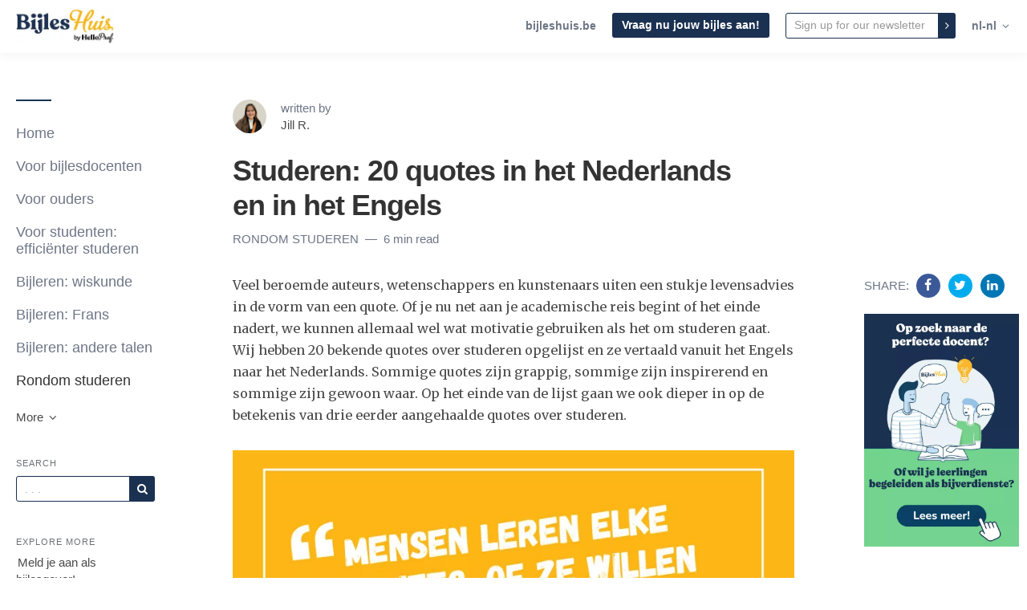

--- FILE ---
content_type: text/html; charset=utf-8
request_url: https://blog.bijleshuis.be/studeren-quotes-nederlands
body_size: 18694
content:
<!DOCTYPE html>
<html lang="nl-nl">

    <head>
        <meta charset="utf-8">
        <meta http-equiv="X-UA-Compatible" content="IE=edge">
        <meta name="viewport" content="width=device-width, initial-scale=1">

        <link rel="stylesheet" href="https://cdnjs.cloudflare.com/ajax/libs/highlight.js/11.11.1/styles/default.min.css">


                    <meta name="robots" content="max-snippet:-1, max-video-preview:-1, max-image-preview:large">        
        
                    <link rel="shortcut icon" href="https://d37oebn0w9ir6a.cloudfront.net/account_515/favicon_B-32x32_e3be34002136eb993bad95886e034329.png">
            <link rel="apple-touch-icon-precomposed"
                href="https://images.storychief.com/x94/filters:no_upscale()//account_515/favicon_B-32x32_e3be34002136eb993bad95886e034329.png">
        
        <meta property="fb:pages" content="" />

        <title>Quotes over studeren in het Nederlands en in het Engels</title>
        <meta name="author" content="BijlesHuis - Individueel leren - Jill R.">
        <meta name="description" content="Inspiratie of studiemotivatie nodig? We hebben 20 quotes van bekende mensen over studeren opgelijst en ze vertaald vanuit het Engels naar het Nederlands.">
                    <link rel="canonical" href="https://blog.bijleshuis.be/studeren-quotes-nederlands">
                            <link rel="amphtml" href="https://blog.bijleshuis.be/amp/studeren-quotes-nederlands">
                <meta property="og:image:width" content="1200" />
                <meta property="og:image:height" content="650" />
        <script type="application/ld+json">
        {
            "@context": "http://schema.org",
            "@type": "BlogPosting",
            "mainEntityOfPage": {
                "@type": "WebPage",
                "@id": "https://blog.bijleshuis.be/nl-nl/studeren-quotes-nederlands"
            },
            "headline": "Quotes over studeren in het Nederlands en in het Engels",
            "datePublished": "2023-02-01T17:20:08+01:00",
            "dateModified": "2025-03-03T15:39:44+01:00",
            "author": {
                "@type": "Person",
                "name": "Jill R."
            },
            "description": "Inspiratie of studiemotivatie nodig? We hebben 20 quotes van bekende mensen over studeren opgelijst en ze vertaald vanuit het Engels naar het Nederlands.",
            "image": {
                "@type": "ImageObject",
                "url": "https://images.storychief.com/account_515/QuotesNederlandsenEngels_24941751a698319ae60b392250b6153b_1200.png"
                            ,
            "width": 1200,
                    "height": 650
                },
        "publisher": {
            "@type": "Organization",
            "name": "BijlesHuis - Individueel leren",
                "logo": {
                    "@type": "ImageObject",
                    "url": "https://images.storychief.com/x94/filters:no_upscale()//account_515/logo-1-bijleshuis_5493ca0d004826131d1a13766dcfe68f.png"
                }
            }
        }
    </script>
        <!-- Twitter Card data -->
        <meta name="twitter:card" content="summary_large_image">
        <meta name="twitter:title" content="Quotes over studeren in het Nederlands en in het Engels" />
        <meta name="twitter:description" content="Inspiratie of studiemotivatie nodig? We hebben 20 quotes van bekende mensen over studeren opgelijst en ze vertaald vanuit het Engels naar het Nederlands." />

        <!-- Open Graph data -->
        <meta property="og:site_name" content="BijlesHuis - Individueel leren" />
        <meta property="og:title" content="Quotes over studeren in het Nederlands en in het Engels" />
        <meta property="og:type" content="article" />
                    <meta property="og:url" content="https://blog.bijleshuis.be/studeren-quotes-nederlands" />
                            <meta property="og:image" content="https://images.storychief.com/account_515/QuotesNederlandsenEngels_24941751a698319ae60b392250b6153b_1200.png" />
            <meta property="twitter:image" content="https://images.storychief.com/account_515/QuotesNederlandsenEngels_24941751a698319ae60b392250b6153b_1200.png" />
                <meta property="og:description" content="Inspiratie of studiemotivatie nodig? We hebben 20 quotes van bekende mensen over studeren opgelijst en ze vertaald vanuit het Engels naar het Nederlands." />

        <link href="https://build-assets-blog.storychief.com/build/blog-215965f.css" rel="stylesheet">
                                    <link rel="alternate" hreflang="nl-nl" href="https://blog.bijleshuis.be/studeren-quotes-nederlands" />
                                        <style>
                .nav-categories .nav-tabs>li a:after {
                    border-bottom-color: #1b3151;
                }

                .btn-primary,
                .navbar-default .navbar-btn.btn-primary {
                    background-color: #1b3151;
                    border-color: #1b3151;
                    color: #ffffff;
                }

                .triangle {
                    border-right: 10px solid#1b3151;
                }

                .sidebar .sidebar__content .sidebar__content__primary:before {
                    border-bottom-color: #1b3151;
                }

                footer .footer__social span {
                    color: #1b3151;
                }
            </style>
                                    <!-- Google Tag Manager -->
            <script>
                (function(w, d, s, l, i) {
                    w[l] = w[l] || [];
                    w[l].push({
                        'gtm.start': new Date().getTime(),
                        event: 'gtm.js'
                    });
                    var f = d.getElementsByTagName(s)[0],
                        j = d.createElement(s),
                        dl = l != 'dataLayer' ? '&l=' + l : '';
                    j.async = true;
                    j.src =
                        'https://www.googletagmanager.com/gtm.js?id=' + i + dl;
                    f.parentNode.insertBefore(j, f);
                })(window, document, 'script', 'dataLayer', 'GTM-NBW3MLF');
            </script>
            <!-- End Google Tag Manager -->
        
        
        <link rel="alternate" type="application/rss+xml" href="https://blog.bijleshuis.be/rss">

                <!--[if IE 9]>
<style>
    .triangle {
        display: none !important;
    }

    .sidebar-social__list {
        display: none !important;
    }
</style>
<![endif]-->
    </head>
    
    <body class="blog blog-show">
        <header>
            <nav class="navbar navbar-default navbar-fixed-top">
                <div class="container-fluid">
                    <div class="navbar-header">
                        <button type="button" class="navbar-toggle" aria-label="View menu" role="none"
                            aria-hidden="false">
                            <span class="top-bar"></span>
                            <span class="middle-bar"></span>
                            <span class="bottom-bar"></span>
                        </button>
                        <!-- Branding Image -->
                        <a class="navbar-brand link-reset"
                            href="https://www.bijleshuis.be/"
                            style="color: #1b3151">
                            <img src="https://images.storychief.com/x94/filters:no_upscale()//account_515/logo-1-bijleshuis_5493ca0d004826131d1a13766dcfe68f.png"
                                alt="BijlesHuis - Individueel leren" title="BijlesHuis - Individueel leren"
                                class="img-responsive">
                        </a>
                    </div>
                    <div class="navbar-content clearfix">
                        <div class="navbar-right-wrapper hidden-xs">
                            <ul class="nav nav-website navbar-nav">
                                                                    <li role="presentation">
                                        <a target="_blank" class="small strong" rel="noopener"
                                            href="https://bijleshuis.be/?utm_medium=customlink&amp;utm_source=blog&amp;utm_campaign=student">bijleshuis.be</a>
                                    </li>
                                                                                                    <li role="presentation">
                                        <a href="https://bijleshuis.be/?utm_medium=customlink&amp;utm_source=blog&amp;utm_campaign=student"
                                            class="btn btn-sm btn-primary pull-left navbar-btn">Vraag nu jouw bijles aan!</a>
                                    </li>
                                                                <li role="presentation">
        <form action="https://bijleshuis.us19.list-manage.com/subscribe/post?u=8321e14f23f86f3353b6affc5&amp;id=9eb8f49571" method="post" target="_blank" novalidate class="navbar-form ">
            <div class="input-group input-group-sm">
                <input type="email" value="" aria-label="Email" name="EMAIL" placeholder="Sign up for our newsletter" class="form-control"
                       style="border: 1px solid #1b3151">
                <span class="input-group-btn">
               <button type="submit" aria-label="Subscribe" role="none" aria-hidden="false" class="btn btn-primary btn-sm"><span class="icon-angle-right"></span></button>
              </span>
            </div>
        </form>
    </li>
                                <li class="dropdown" role="presentation">
        <a class="dropdown-toggle small strong  text-muted" role="button" data-toggle="dropdown" aria-haspopup="true" aria-expanded="false">
            nl-nl
            <span class="icon-angle-down"></span>
        </a>
        <ul class="dropdown-menu dropdown-menu--language">
                                                <li>
                                                    <a href="https://blog.bijleshuis.be/nl">Dutch
                                <span class="text-uppercase">
                                    (nl)
                                </span>
                            </a>
                                            </li>
                                                                </ul>
    </li>
                            </ul>
                        </div>
                    </div>
                </div>
            </nav>
        </header>
        <main class="clearfix">
            <div class="container-fluid">
                <div class="row">
                    <div id="sidebar-left" class="col-sm-3 col-md-2 sidebar small hidden-xs" role="navigation">
                        <div class="sidebar__content">
                            <div class="sidebar__content__primary space-top-8 space-md-top-10 space-lg-top-12">
                                                                    <ul class="nav nav--sidebar text-force-break">
    <li class="sidebar-nav__items sidebar-nav__items--category ">
        <a href="https://blog.bijleshuis.be">Home</a>
    </li>
            <li class="sidebar-nav__items sidebar-nav__items--category categories_mobile ">
            <span class="triangle"></span>
            <a href="https://blog.bijleshuis.be/category/voor-bijlesdocenten">Voor bijlesdocenten</a>
            <ul class="sub-menu list-unstyled space-top-7 space-md-top-9 space-lg-top-11">
                <li class="sub-menu__item">
                    <div class="sub-menu__title h2">Latest article in Voor bijlesdocenten</div>
                    <div class=" space-6">
    <div class="story-teaser  story-teaser--sidebar-featured">
        <div class="story-teaser__content">
            <div class="story-teaser__inner">
                <div>
                                            <div class="story-teaser__header">
                            <a href="https://blog.bijleshuis.be/leerling-motiveren"
                               class="story-teaser__image link-reset lazy"
                               aria-label="Read more"
                               data-src="https://images.storychief.com/account_515/leerling-motiveren_44227caa469c6cf6294a1d08a7c2ca87_800.png">
                            </a>
                        </div>
                                                                <div class="story-teaser__details">
                            <span class="categories-ellipsis">
                                                                                                                                                    <a class="categories__link link-reset text-uppercase thin"
                                               href="https://blog.bijleshuis.be/category/voor-bijlesdocenten">
                                                Voor bijlesdocenten
                                            </a>
                                                                                                                                    </span>
                            <span class="categories__text thin">
                            8 min read
                        </span>
                        </div>
                                    </div>

                                    <div class="story-teaser__title h3">
                        <a href="https://blog.bijleshuis.be/leerling-motiveren" class="link-reset">
                            Je bijlesstudent motiveren: zonder ‘goesting’ lukt het niet
                        </a>
                    </div>
                                            </div>
            <div class="story-teaser__footer">
                                    <div class="author author--teaser ">
                        <a href="https://blog.bijleshuis.be/author/herman-s"
                           class="author__bio">
                            <img class="author__image img-circle" alt="Herman S." src="https://d37oebn0w9ir6a.cloudfront.net/account_515/dscf4303-1_e3e082990c1d8da2919325ddec02f7bd.jpg" />
                            <span class="author__link"><small>Herman S.</small></span>
                        </a>
                    </div>
                            </div>
        </div>
    </div>
</div>

    <div class="sub-menu__title h2">Recent articles</div>
            <div class="story-teaser story-teaser--list-item">
    <div class="story-teaser__content">
        <div class="story-teaser__inner">
            <div class="story-teaser__title h3">
                <a href="https://blog.bijleshuis.be/planning-volgen" class="link-reset">
                    10 tips om je tiener te helpen zijn planning te volgen
                </a>
            </div>
        </div>
    </div>
</div>
            <div class="story-teaser story-teaser--list-item">
    <div class="story-teaser__content">
        <div class="story-teaser__inner">
            <div class="story-teaser__title h3">
                <a href="https://blog.bijleshuis.be/zelfregulerend-leren" class="link-reset">
                    Je kind of bijlesleerling ondersteunen bij het zelfregulerend leren
                </a>
            </div>
        </div>
    </div>
</div>
            <div class="story-teaser story-teaser--list-item">
    <div class="story-teaser__content">
        <div class="story-teaser__inner">
            <div class="story-teaser__title h3">
                <a href="https://blog.bijleshuis.be/bijles-geven-lager-onderwijs" class="link-reset">
                    Bijles geven aan het lager onderwijs: hoe begin ik eraan?
                </a>
            </div>
        </div>
    </div>
</div>
            <div class="story-teaser story-teaser--list-item">
    <div class="story-teaser__content">
        <div class="story-teaser__inner">
            <div class="story-teaser__title h3">
                <a href="https://blog.bijleshuis.be/leerplannen" class="link-reset">
                    Overzicht leerplannen en hoe je ze kan gebruiken tijdens je bijlessen
                </a>
            </div>
        </div>
    </div>
</div>
            <div class="story-teaser story-teaser--list-item">
    <div class="story-teaser__content">
        <div class="story-teaser__inner">
            <div class="story-teaser__title h3">
                <a href="https://blog.bijleshuis.be/studiefiches" class="link-reset">
                    Overzicht studiefiches en hoe ze jouw bijles effectiever maken
                </a>
            </div>
        </div>
    </div>
</div>
        <ul class="list-unstyled">
        <a class="sub-menu__link" href="https://blog.bijleshuis.be/category/voor-bijlesdocenten">
            See all articles
            <span class="icon-angle-right"></span>
        </a>
    </ul>
                </li>
            </ul>
        </li>
            <li class="sidebar-nav__items sidebar-nav__items--category categories_mobile ">
            <span class="triangle"></span>
            <a href="https://blog.bijleshuis.be/category/voor-ouders">Voor ouders</a>
            <ul class="sub-menu list-unstyled space-top-7 space-md-top-9 space-lg-top-11">
                <li class="sub-menu__item">
                    <div class="sub-menu__title h2">Latest article in Voor ouders</div>
                    <div class=" space-6">
    <div class="story-teaser  story-teaser--sidebar-featured">
        <div class="story-teaser__content">
            <div class="story-teaser__inner">
                <div>
                                            <div class="story-teaser__header">
                            <a href="https://blog.bijleshuis.be/beste-bijles-kiezen"
                               class="story-teaser__image link-reset lazy"
                               aria-label="Read more"
                               data-src="https://images.storychief.com/account_515/hoe-kies-je-de-beste-bijles_cb2799e6061386717e76366524caac00_800.jpg">
                            </a>
                        </div>
                                                                <div class="story-teaser__details">
                            <span class="categories-ellipsis">
                                                                                                                                                    <a class="categories__link link-reset text-uppercase thin"
                                               href="https://blog.bijleshuis.be/category/voor-ouders">
                                                Voor ouders
                                            </a>
                                                                                                                                    </span>
                            <span class="categories__text thin">
                            3 min read
                        </span>
                        </div>
                                    </div>

                                    <div class="story-teaser__title h3">
                        <a href="https://blog.bijleshuis.be/beste-bijles-kiezen" class="link-reset">
                            Hoe kies je de juiste bijlesdienst voor je kind?
                        </a>
                    </div>
                                            </div>
            <div class="story-teaser__footer">
                                    <div class="author author--teaser ">
                        <a href="https://blog.bijleshuis.be/author/beau-van-bijleshuis"
                           class="author__bio">
                            <img class="author__image img-circle" alt="Beau van BijlesHuis" src="https://d37oebn0w9ir6a.cloudfront.net/user_14375/1_ec242e746db25f8916c591a71959d9e3.jpg" />
                            <span class="author__link"><small>Beau van BijlesHuis</small></span>
                        </a>
                    </div>
                            </div>
        </div>
    </div>
</div>

    <div class="sub-menu__title h2">Recent articles</div>
            <div class="story-teaser story-teaser--list-item">
    <div class="story-teaser__content">
        <div class="story-teaser__inner">
            <div class="story-teaser__title h3">
                <a href="https://blog.bijleshuis.be/bijles-frans-prijs" class="link-reset">
                    Hoeveel kost bijles Frans in 2026? 
                </a>
            </div>
        </div>
    </div>
</div>
            <div class="story-teaser story-teaser--list-item">
    <div class="story-teaser__content">
        <div class="story-teaser__inner">
            <div class="story-teaser__title h3">
                <a href="https://blog.bijleshuis.be/is-bijles-fiscaal-aftrekbaar" class="link-reset">
                    Is bijles fiscaal aftrekbaar?
                </a>
            </div>
        </div>
    </div>
</div>
            <div class="story-teaser story-teaser--list-item">
    <div class="story-teaser__content">
        <div class="story-teaser__inner">
            <div class="story-teaser__title h3">
                <a href="https://blog.bijleshuis.be/hoeveel-kost-bijles-wiskunde" class="link-reset">
                    Hoeveel kost bijles wiskunde in 2026?
                </a>
            </div>
        </div>
    </div>
</div>
            <div class="story-teaser story-teaser--list-item">
    <div class="story-teaser__content">
        <div class="story-teaser__inner">
            <div class="story-teaser__title h3">
                <a href="https://blog.bijleshuis.be/ai-thesis" class="link-reset">
                    AI als hulpmiddel bij het schrijven van jouw thesis of scriptie: do&#039;s &amp; don&#039;ts
                </a>
            </div>
        </div>
    </div>
</div>
            <div class="story-teaser story-teaser--list-item">
    <div class="story-teaser__content">
        <div class="story-teaser__inner">
            <div class="story-teaser__title h3">
                <a href="https://blog.bijleshuis.be/slecht-rapport" class="link-reset">
                    Hoe reageer ik op een slecht rapport van mijn kind? 
                </a>
            </div>
        </div>
    </div>
</div>
        <ul class="list-unstyled">
        <a class="sub-menu__link" href="https://blog.bijleshuis.be/category/voor-ouders">
            See all articles
            <span class="icon-angle-right"></span>
        </a>
    </ul>
                </li>
            </ul>
        </li>
            <li class="sidebar-nav__items sidebar-nav__items--category categories_mobile ">
            <span class="triangle"></span>
            <a href="https://blog.bijleshuis.be/category/studietips">Voor studenten: efficiënter studeren</a>
            <ul class="sub-menu list-unstyled space-top-7 space-md-top-9 space-lg-top-11">
                <li class="sub-menu__item">
                    <div class="sub-menu__title h2">Latest article in Voor studenten: efficiënter studeren</div>
                    <div class=" space-6">
    <div class="story-teaser  story-teaser--sidebar-featured">
        <div class="story-teaser__content">
            <div class="story-teaser__inner">
                <div>
                                            <div class="story-teaser__header">
                            <a href="https://blog.bijleshuis.be/beter-studeren-studieritme"
                               class="story-teaser__image link-reset lazy"
                               aria-label="Read more"
                               data-src="https://images.storychief.com/account_515/studieritme-ontdekken_9732b4f530a8d38cb5ddd64b67e84587_800.png">
                            </a>
                        </div>
                                                                <div class="story-teaser__details">
                            <span class="categories-ellipsis">
                                                                                                                                                    <a class="categories__link link-reset text-uppercase thin"
                                               href="https://blog.bijleshuis.be/category/studietips">
                                                Voor studenten: efficiënter studeren
                                            </a>
                                                                                                                                    </span>
                            <span class="categories__text thin">
                            3 min read
                        </span>
                        </div>
                                    </div>

                                    <div class="story-teaser__title h3">
                        <a href="https://blog.bijleshuis.be/beter-studeren-studieritme" class="link-reset">
                            Pomodoro, 52/17 of flowtime? Ontdek jouw ideale studieritme
                        </a>
                    </div>
                                            </div>
            <div class="story-teaser__footer">
                                    <div class="author author--teaser ">
                        <a href="https://blog.bijleshuis.be/author/beau-van-bijleshuis"
                           class="author__bio">
                            <img class="author__image img-circle" alt="Beau van BijlesHuis" src="https://d37oebn0w9ir6a.cloudfront.net/user_14375/1_ec242e746db25f8916c591a71959d9e3.jpg" />
                            <span class="author__link"><small>Beau van BijlesHuis</small></span>
                        </a>
                    </div>
                            </div>
        </div>
    </div>
</div>

    <div class="sub-menu__title h2">Recent articles</div>
            <div class="story-teaser story-teaser--list-item">
    <div class="story-teaser__content">
        <div class="story-teaser__inner">
            <div class="story-teaser__title h3">
                <a href="https://blog.bijleshuis.be/voorbereiding-toelatingsexamen" class="link-reset">
                    Hoe slaag je voor het toelatingsexamen Geneeskunde in 2026?
                </a>
            </div>
        </div>
    </div>
</div>
            <div class="story-teaser story-teaser--list-item">
    <div class="story-teaser__content">
        <div class="story-teaser__inner">
            <div class="story-teaser__title h3">
                <a href="https://blog.bijleshuis.be/ai-thesis" class="link-reset">
                    AI als hulpmiddel bij het schrijven van jouw thesis of scriptie: do&#039;s &amp; don&#039;ts
                </a>
            </div>
        </div>
    </div>
</div>
            <div class="story-teaser story-teaser--list-item">
    <div class="story-teaser__content">
        <div class="story-teaser__inner">
            <div class="story-teaser__title h3">
                <a href="https://blog.bijleshuis.be/samenvatting-maken" class="link-reset">
                    Een samenvatting maken op de juiste manier in vijf stappen
                </a>
            </div>
        </div>
    </div>
</div>
            <div class="story-teaser story-teaser--list-item">
    <div class="story-teaser__content">
        <div class="story-teaser__inner">
            <div class="story-teaser__title h3">
                <a href="https://blog.bijleshuis.be/leren-met-ai" class="link-reset">
                    Slim leren met AI: hoe gebruik je generatieve AI op de juiste manier?
                </a>
            </div>
        </div>
    </div>
</div>
            <div class="story-teaser story-teaser--list-item">
    <div class="story-teaser__content">
        <div class="story-teaser__inner">
            <div class="story-teaser__title h3">
                <a href="https://blog.bijleshuis.be/flashcards-maken" class="link-reset">
                    Studeren met flashcards: de ultieme gids
                </a>
            </div>
        </div>
    </div>
</div>
        <ul class="list-unstyled">
        <a class="sub-menu__link" href="https://blog.bijleshuis.be/category/studietips">
            See all articles
            <span class="icon-angle-right"></span>
        </a>
    </ul>
                </li>
            </ul>
        </li>
            <li class="sidebar-nav__items sidebar-nav__items--category categories_mobile ">
            <span class="triangle"></span>
            <a href="https://blog.bijleshuis.be/category/bijleren">Bijleren: wiskunde</a>
            <ul class="sub-menu list-unstyled space-top-7 space-md-top-9 space-lg-top-11">
                <li class="sub-menu__item">
                    <div class="sub-menu__title h2">Latest article in Bijleren: wiskunde</div>
                    <div class=" space-6">
    <div class="story-teaser  story-teaser--sidebar-featured">
        <div class="story-teaser__content">
            <div class="story-teaser__inner">
                <div>
                                            <div class="story-teaser__header">
                            <a href="https://blog.bijleshuis.be/ijkingstoets"
                               class="story-teaser__image link-reset lazy"
                               aria-label="Read more"
                               data-src="https://images.storychief.com/account_515/ijkingstoets_7a2b41128f4baa6861a61d9c2ca38859_800.jpg">
                            </a>
                        </div>
                                                                <div class="story-teaser__details">
                            <span class="categories-ellipsis">
                                                                                                                                                    <a class="categories__link link-reset text-uppercase thin"
                                               href="https://blog.bijleshuis.be/category/bijleren">
                                                Bijleren: wiskunde
                                            </a>
                                                                                                                                    </span>
                            <span class="categories__text thin">
                            4 min read
                        </span>
                        </div>
                                    </div>

                                    <div class="story-teaser__title h3">
                        <a href="https://blog.bijleshuis.be/ijkingstoets" class="link-reset">
                            Alles wat je moet weten over de ijkingstoets in Vlaanderen
                        </a>
                    </div>
                                            </div>
            <div class="story-teaser__footer">
                                    <div class="author author--teaser ">
                        <a href="https://blog.bijleshuis.be/author/beau-van-bijleshuis"
                           class="author__bio">
                            <img class="author__image img-circle" alt="Beau van BijlesHuis" src="https://d37oebn0w9ir6a.cloudfront.net/user_14375/1_ec242e746db25f8916c591a71959d9e3.jpg" />
                            <span class="author__link"><small>Beau van BijlesHuis</small></span>
                        </a>
                    </div>
                            </div>
        </div>
    </div>
</div>

    <div class="sub-menu__title h2">Recent articles</div>
            <div class="story-teaser story-teaser--list-item">
    <div class="story-teaser__content">
        <div class="story-teaser__inner">
            <div class="story-teaser__title h3">
                <a href="https://blog.bijleshuis.be/romeinse-cijfers" class="link-reset">
                    Alle Romeinse cijfers op een rijtje met ezelsbruggetjes
                </a>
            </div>
        </div>
    </div>
</div>
            <div class="story-teaser story-teaser--list-item">
    <div class="story-teaser__content">
        <div class="story-teaser__inner">
            <div class="story-teaser__title h3">
                <a href="https://blog.bijleshuis.be/grafieken-maken-soorten-grafieken" class="link-reset">
                    Grafieken maken: hoe doe je dat en wanneer gebruik je welke soort grafiek?
                </a>
            </div>
        </div>
    </div>
</div>
            <div class="story-teaser story-teaser--list-item">
    <div class="story-teaser__content">
        <div class="story-teaser__inner">
            <div class="story-teaser__title h3">
                <a href="https://blog.bijleshuis.be/betrouwbaarheidsinterval-berekenen" class="link-reset">
                    Betrouwbaarheidsintervallen berekenen &amp; begrijpen: een handleiding
                </a>
            </div>
        </div>
    </div>
</div>
            <div class="story-teaser story-teaser--list-item">
    <div class="story-teaser__content">
        <div class="story-teaser__inner">
            <div class="story-teaser__title h3">
                <a href="https://blog.bijleshuis.be/normaalverdeling-standaardnormale-verdeling-zscore" class="link-reset">
                    De normaalverdeling &amp; z-score berekenen: standaardnormale verdeling
                </a>
            </div>
        </div>
    </div>
</div>
            <div class="story-teaser story-teaser--list-item">
    <div class="story-teaser__content">
        <div class="story-teaser__inner">
            <div class="story-teaser__title h3">
                <a href="https://blog.bijleshuis.be/breuken-optellen-delen-vermenigvuldigen" class="link-reset">
                    Breuken vermenigvuldigen, optellen, aftrekken en delen: uitleg
                </a>
            </div>
        </div>
    </div>
</div>
        <ul class="list-unstyled">
        <a class="sub-menu__link" href="https://blog.bijleshuis.be/category/bijleren">
            See all articles
            <span class="icon-angle-right"></span>
        </a>
    </ul>
                </li>
            </ul>
        </li>
            <li class="sidebar-nav__items sidebar-nav__items--category categories_mobile ">
            <span class="triangle"></span>
            <a href="https://blog.bijleshuis.be/category/bijleren-frans">Bijleren: Frans</a>
            <ul class="sub-menu list-unstyled space-top-7 space-md-top-9 space-lg-top-11">
                <li class="sub-menu__item">
                    <div class="sub-menu__title h2">Latest article in Bijleren: Frans</div>
                    <div class=" space-6">
    <div class="story-teaser  story-teaser--sidebar-featured">
        <div class="story-teaser__content">
            <div class="story-teaser__inner">
                <div>
                                            <div class="story-teaser__header">
                            <a href="https://blog.bijleshuis.be/beter-frans-studeren"
                               class="story-teaser__image link-reset lazy"
                               aria-label="Read more"
                               data-src="https://images.storychief.com/account_515/visuals-blogs-3-10_2bbe5eab2d34acf1dec8023c94098388_800.jpg">
                            </a>
                        </div>
                                                                <div class="story-teaser__details">
                            <span class="categories-ellipsis">
                                                                                                                                                    <a class="categories__link link-reset text-uppercase thin"
                                               href="https://blog.bijleshuis.be/category/bijleren-frans">
                                                Bijleren: Frans
                                            </a>
                                                                                                                                    </span>
                            <span class="categories__text thin">
                            7 min read
                        </span>
                        </div>
                                    </div>

                                    <div class="story-teaser__title h3">
                        <a href="https://blog.bijleshuis.be/beter-frans-studeren" class="link-reset">
                            Tips en apps om efficiënter Frans te studeren
                        </a>
                    </div>
                                            </div>
            <div class="story-teaser__footer">
                                    <div class="author author--teaser ">
                        <a href="https://blog.bijleshuis.be/author/beau-van-bijleshuis"
                           class="author__bio">
                            <img class="author__image img-circle" alt="Beau van BijlesHuis" src="https://d37oebn0w9ir6a.cloudfront.net/user_14375/1_ec242e746db25f8916c591a71959d9e3.jpg" />
                            <span class="author__link"><small>Beau van BijlesHuis</small></span>
                        </a>
                    </div>
                            </div>
        </div>
    </div>
</div>

    <div class="sub-menu__title h2">Recent articles</div>
            <div class="story-teaser story-teaser--list-item">
    <div class="story-teaser__content">
        <div class="story-teaser__inner">
            <div class="story-teaser__title h3">
                <a href="https://blog.bijleshuis.be/limperatif-uitleg-de-gebiedende-wijs-in-het-frans" class="link-reset">
                    L’impératif uitleg: de gebiedende wijs in het Frans
                </a>
            </div>
        </div>
    </div>
</div>
            <div class="story-teaser story-teaser--list-item">
    <div class="story-teaser__content">
        <div class="story-teaser__inner">
            <div class="story-teaser__title h3">
                <a href="https://blog.bijleshuis.be/dagen-van-de-week-in-het-frans" class="link-reset">
                    Dagen van de week in het Frans: overzicht &amp; etymologie
                </a>
            </div>
        </div>
    </div>
</div>
            <div class="story-teaser story-teaser--list-item">
    <div class="story-teaser__content">
        <div class="story-teaser__inner">
            <div class="story-teaser__title h3">
                <a href="https://blog.bijleshuis.be/cijfers-in-het-frans" class="link-reset">
                    De cijfers in het Frans: leer tellen in het Frans
                </a>
            </div>
        </div>
    </div>
</div>
            <div class="story-teaser story-teaser--list-item">
    <div class="story-teaser__content">
        <div class="story-teaser__inner">
            <div class="story-teaser__title h3">
                <a href="https://blog.bijleshuis.be/franse-voorzetsels" class="link-reset">
                    Les prépositions: uitleg over de Franse voorzetsels
                </a>
            </div>
        </div>
    </div>
</div>
            <div class="story-teaser story-teaser--list-item">
    <div class="story-teaser__content">
        <div class="story-teaser__inner">
            <div class="story-teaser__title h3">
                <a href="https://blog.bijleshuis.be/meervoud-frans" class="link-reset">
                    Meervoud Frans regels &amp; uitleg: le pluriel des noms
                </a>
            </div>
        </div>
    </div>
</div>
        <ul class="list-unstyled">
        <a class="sub-menu__link" href="https://blog.bijleshuis.be/category/bijleren-frans">
            See all articles
            <span class="icon-angle-right"></span>
        </a>
    </ul>
                </li>
            </ul>
        </li>
            <li class="sidebar-nav__items sidebar-nav__items--category categories_mobile ">
            <span class="triangle"></span>
            <a href="https://blog.bijleshuis.be/category/taal">Bijleren: andere talen</a>
            <ul class="sub-menu list-unstyled space-top-7 space-md-top-9 space-lg-top-11">
                <li class="sub-menu__item">
                    <div class="sub-menu__title h2">Latest article in Bijleren: andere talen</div>
                    <div class=" space-6">
    <div class="story-teaser  story-teaser--sidebar-featured">
        <div class="story-teaser__content">
            <div class="story-teaser__inner">
                <div>
                                            <div class="story-teaser__header">
                            <a href="https://blog.bijleshuis.be/dagen-van-de-week-in-het-engels"
                               class="story-teaser__image link-reset lazy"
                               aria-label="Read more"
                               data-src="https://images.storychief.com/account_515/visual-dagen-en-maanden_ee13fca2f5e682cadaa28929726d15ea_800.jpg">
                            </a>
                        </div>
                                                                <div class="story-teaser__details">
                            <span class="categories-ellipsis">
                                                                                                                                                    <a class="categories__link link-reset text-uppercase thin"
                                               href="https://blog.bijleshuis.be/category/taal">
                                                Bijleren: andere talen
                                            </a>
                                                                                                                                    </span>
                            <span class="categories__text thin">
                            2 min read
                        </span>
                        </div>
                                    </div>

                                    <div class="story-teaser__title h3">
                        <a href="https://blog.bijleshuis.be/dagen-van-de-week-in-het-engels" class="link-reset">
                            De dagen van de week en de maanden in het Engels
                        </a>
                    </div>
                                            </div>
            <div class="story-teaser__footer">
                                    <div class="author author--teaser ">
                        <a href="https://blog.bijleshuis.be/author/megan-i"
                           class="author__bio">
                            <img class="author__image img-circle" alt="Megan I." src="https://d37oebn0w9ir6a.cloudfront.net/account_515/20250825124259-000049_597375e7944f1c1effd7cf2bff3ba4c0.jpeg" />
                            <span class="author__link"><small>Megan I.</small></span>
                        </a>
                    </div>
                            </div>
        </div>
    </div>
</div>

    <div class="sub-menu__title h2">Recent articles</div>
            <div class="story-teaser story-teaser--list-item">
    <div class="story-teaser__content">
        <div class="story-teaser__inner">
            <div class="story-teaser__title h3">
                <a href="https://blog.bijleshuis.be/cijfers-in-het-engels" class="link-reset">
                    De cijfers in het Engels: leer tellen in het Engels
                </a>
            </div>
        </div>
    </div>
</div>
            <div class="story-teaser story-teaser--list-item">
    <div class="story-teaser__content">
        <div class="story-teaser__inner">
            <div class="story-teaser__title h3">
                <a href="https://blog.bijleshuis.be/als-of-dan" class="link-reset">
                    Als of dan? 🤔 De als-of-dan-regel kort uitgelegd
                </a>
            </div>
        </div>
    </div>
</div>
            <div class="story-teaser story-teaser--list-item">
    <div class="story-teaser__content">
        <div class="story-teaser__inner">
            <div class="story-teaser__title h3">
                <a href="https://blog.bijleshuis.be/stijlfiguren" class="link-reset">
                    Alle stijlfiguren die je moet kennen voor je examen Nederlands
                </a>
            </div>
        </div>
    </div>
</div>
            <div class="story-teaser story-teaser--list-item">
    <div class="story-teaser__content">
        <div class="story-teaser__inner">
            <div class="story-teaser__title h3">
                <a href="https://blog.bijleshuis.be/latijnse-stijlfiguren" class="link-reset">
                    Alle Latijnse stijlfiguren die je moet kennen: een overzicht
                </a>
            </div>
        </div>
    </div>
</div>
            <div class="story-teaser story-teaser--list-item">
    <div class="story-teaser__content">
        <div class="story-teaser__inner">
            <div class="story-teaser__title h3">
                <a href="https://blog.bijleshuis.be/tips-mondeling-examen-frans-engels" class="link-reset">
                    8 tips voor je mondeling examen Frans of Engels
                </a>
            </div>
        </div>
    </div>
</div>
        <ul class="list-unstyled">
        <a class="sub-menu__link" href="https://blog.bijleshuis.be/category/taal">
            See all articles
            <span class="icon-angle-right"></span>
        </a>
    </ul>
                </li>
            </ul>
        </li>
            <li class="sidebar-nav__items sidebar-nav__items--category categories_mobile active">
            <span class="triangle"></span>
            <a href="https://blog.bijleshuis.be/category/rondom-studeren">Rondom studeren</a>
            <ul class="sub-menu list-unstyled space-top-7 space-md-top-9 space-lg-top-11">
                <li class="sub-menu__item">
                    <div class="sub-menu__title h2">Latest article in Rondom studeren</div>
                    <div class=" space-6">
    <div class="story-teaser  story-teaser--sidebar-featured">
        <div class="story-teaser__content">
            <div class="story-teaser__inner">
                <div>
                                            <div class="story-teaser__header">
                            <a href="https://blog.bijleshuis.be/online-bijles-effectief"
                               class="story-teaser__image link-reset lazy"
                               aria-label="Read more"
                               data-src="https://images.storychief.com/account_515/is-online-bijles-effectief_3333634ad90eac2d60ad66bec2bd46cb_800.jpg">
                            </a>
                        </div>
                                                                <div class="story-teaser__details">
                            <span class="categories-ellipsis">
                                                                                                                                                    <a class="categories__link link-reset text-uppercase thin"
                                               href="https://blog.bijleshuis.be/category/rondom-studeren">
                                                Rondom studeren
                                            </a>
                                                                                                                                    </span>
                            <span class="categories__text thin">
                            3 min read
                        </span>
                        </div>
                                    </div>

                                    <div class="story-teaser__title h3">
                        <a href="https://blog.bijleshuis.be/online-bijles-effectief" class="link-reset">
                            ​Is online bijles even effectief als fysieke bijles?
                        </a>
                    </div>
                                            </div>
            <div class="story-teaser__footer">
                                    <div class="author author--teaser ">
                        <a href="https://blog.bijleshuis.be/author/beau-van-bijleshuis"
                           class="author__bio">
                            <img class="author__image img-circle" alt="Beau van BijlesHuis" src="https://d37oebn0w9ir6a.cloudfront.net/user_14375/1_ec242e746db25f8916c591a71959d9e3.jpg" />
                            <span class="author__link"><small>Beau van BijlesHuis</small></span>
                        </a>
                    </div>
                            </div>
        </div>
    </div>
</div>

    <div class="sub-menu__title h2">Recent articles</div>
            <div class="story-teaser story-teaser--list-item">
    <div class="story-teaser__content">
        <div class="story-teaser__inner">
            <div class="story-teaser__title h3">
                <a href="https://blog.bijleshuis.be/ai-thesis" class="link-reset">
                    AI als hulpmiddel bij het schrijven van jouw thesis of scriptie: do&#039;s &amp; don&#039;ts
                </a>
            </div>
        </div>
    </div>
</div>
            <div class="story-teaser story-teaser--list-item">
    <div class="story-teaser__content">
        <div class="story-teaser__inner">
            <div class="story-teaser__title h3">
                <a href="https://blog.bijleshuis.be/brainstormtechnieken" class="link-reset">
                    8 brainstormtechnieken om tot de beste ideeën te komen
                </a>
            </div>
        </div>
    </div>
</div>
            <div class="story-teaser story-teaser--list-item">
    <div class="story-teaser__content">
        <div class="story-teaser__inner">
            <div class="story-teaser__title h3">
                <a href="https://blog.bijleshuis.be/welke-vitamines-heb-ik-nodig-bij-vermoeidheid" class="link-reset">
                    Welke vitamines heb ik nodig bij vermoeidheid?
                </a>
            </div>
        </div>
    </div>
</div>
            <div class="story-teaser story-teaser--list-item">
    <div class="story-teaser__content">
        <div class="story-teaser__inner">
            <div class="story-teaser__title h3">
                <a href="https://blog.bijleshuis.be/smrt-doelen-opstellen" class="link-reset">
                    SMART-doelen opstellen: zo bereik je effectief je doelen!
                </a>
            </div>
        </div>
    </div>
</div>
            <div class="story-teaser story-teaser--list-item">
    <div class="story-teaser__content">
        <div class="story-teaser__inner">
            <div class="story-teaser__title h3">
                <a href="https://blog.bijleshuis.be/schoolvakanties-2026" class="link-reset">
                    Schoolvakanties en feestdagen 2026 in België: een overzicht
                </a>
            </div>
        </div>
    </div>
</div>
        <ul class="list-unstyled">
        <a class="sub-menu__link" href="https://blog.bijleshuis.be/category/rondom-studeren">
            See all articles
            <span class="icon-angle-right"></span>
        </a>
    </ul>
                </li>
            </ul>
        </li>
        <div class="sub-menu-overlay" aria-hidden="true"></div>
</ul>
<ul class="nav nav--sidebar">
            <li class="dropdown-menu__list">
            <a role="button" data-toggle="dropdown" aria-haspopup="true" aria-expanded="true" class="dropdown-menu__more">
                More <span class="icon-angle-down"></span>
            </a>
            <ul class="dropdown-menu">
                                    <li class="">
                        <a href="https://blog.bijleshuis.be/category/sterke-verhalen">Sterke bijlesverhalen</a>
                    </li>
                            </ul>
        </li>
    </ul>
                                    <div class="sidebar-search">
    <header class="nav-header text-uppercase">
        Search
    </header>
    <form action="https://blog.bijleshuis.be/search" method="get" novalidate>
        <div class="input-group input-group-sm space-top-1">
            <input type="text"
                   value=""
                   aria-label="Query"
                   name="q"
                   placeholder=". . ."
                   class="form-control"
                   style="border: 1px solid #1b3151"
            >
            <span class="input-group-btn">
               <button type="submit"
                       aria-label="Subscribe"
                       aria-hidden="false"
                       class="btn btn-primary btn-sm"
               >
                   <span class="icon-search gutter-1"></span>
               </button>
            </span>
        </div>
    </form>
</div>
                                

                                                                    <div class="sidebar-links">
    <header class="nav-header text-uppercase">Explore more</header>
    <ul class="list-unstyled text-force-break no-margin">
                    <li><a href="https://bijleshuis.be/tutor/register/?utm_medium=customlink&amp;utm_source=blog&amp;utm_campaign=tutor" target="_blank" rel="noopener">
                    Meld je aan als bijlesgever!
                </a>
            </li>
                            <li><a href="https://bijleshuis.be/?utm_medium=banner&amp;utm_source=blog&amp;utm_campaign=student" target="_blank" rel="noopener">
                    Vraag vrijblijvend naar een geschikte docent in jouw buurt.
                </a>
            </li>
                                            <li class="visible-xs">
                <a target="_blank" rel="noopener"
                   href="https://bijleshuis.be/?utm_medium=customlink&amp;utm_source=blog&amp;utm_campaign=student">bijleshuis.be</a>
            </li>
            </ul>
</div>
                                
                                <ul class="list-unstyled text-force-break visible-xs space-top-4">
                                    <li class="dropdown" role="presentation">
        <a class="dropdown-toggle small strong  text-muted" role="button" data-toggle="dropdown" aria-haspopup="true" aria-expanded="false">
            nl-nl
            <span class="icon-angle-down"></span>
        </a>
        <ul class="dropdown-menu dropdown-menu--language">
                                                <li>
                                                    <a href="https://blog.bijleshuis.be/nl">Dutch
                                <span class="text-uppercase">
                                    (nl)
                                </span>
                            </a>
                                            </li>
                                                                </ul>
    </li>
                                </ul>

                                                                    <div class="sidebar-social__list">
    <header class="nav-header text-uppercase">Follow us</header>
    <ul class="list-unstyled  list-inline">
                    <li role="presentation">
                <a aria-label="Company email" href="mailto:info@bijleshuis.be"
                   style="color: #1b3151" rel="noopener">
                    <span><em class="icon-at icon-xs"></em></span></a>
            </li>
                            <li role="presentation">
                <a aria-label="Company Facebook" target="_blank" href="https://facebook.com/bijleshuis"
                   style="color: #1b3151" rel="noopener">
                    <span><em class="icon-facebook icon-xs"></em></span></a>
            </li>
                            <li role="presentation">
                <a aria-label="Company Twitter" target="_blank" href="https://www.twitter.com/bijleshuis/"
                   style="color: #1b3151" rel="noopener">
                    <span><em class="icon-twitter icon-xs"></em></span></a>
            </li>
                            <li role="presentation">
                <a aria-label="Company Instagram" target="_blank" href="https://www.instagram.com/bijleshuis/"
                   style="color: #1b3151" rel="noopener">
                    <span><em class="icon-instagram icon-xs"></em></span></a>
            </li>
                            <li role="presentation">
                <a aria-label="Company Linkedin" target="_blank" href="https://www.linkedin.com/company/5010599/"
                   style="color: #1b3151" rel="noopener">
                    <span><em class="icon-linkedin icon-xs"></em></span></a>
            </li>
                            <li role="presentation">
                <a aria-label="Company Youtube" target="_blank" href="https://www.youtube.com/channel/UC6FceEsSCzHBbDA0B733JQw/videos"
                   style="color: #1b3151" rel="noopener">
                    <span><em class="icon-youtube-play icon-xs"></em></span></a>
            </li>
                            </ul>
</div>
                                                            </div>
                        </div>
                    </div>
                        <div class="col-xs-12 col-sm-9 col-md-8 space-top-8 space-md-top-10 space-lg-top-12">
        <main class="main">
            <div class="story-hero">
                <div class="story-hero__center">
                                            <div class="author author--hero small">
                            <a href="https://blog.bijleshuis.be/author/jill-r"
                               class="author__bio" aria-label="View profile ">
                                <img width="42" height="42" alt=""
                                     class="img-responsive img-circle author_image"
                                     src="https://d37oebn0w9ir6a.cloudfront.net/account_515/FotoJill_b40f0cb33a7c1b75ed12745cae6bc9f5.jpg" />
                            </a>
                            <span class="author__link">written by<br /><a
                                        href="https://blog.bijleshuis.be/author/jill-r"
                                        class="author__bio">Jill R.</a></span>
                        </div>
                                        <h1 class="story-hero__title">Studeren: 20 quotes in het Nederlands en in het Engels</h1>
                                                                        <a class="categories__link link-reset text-uppercase small text-muted"
                               href="https://blog.bijleshuis.be/category/rondom-studeren">
                                Rondom studeren
                            </a>
                                                                <span class="categories__text small  text-muted">
                        <span>6 min read</span>
                                            </span>
                    <div class="visible-xs visible-sm">
                        <div class="story__social">
        <div class="story__social__container">
            <span class="story__social__container__share text-muted small text-uppercase">
                Share:
            </span>
            <span class="gutter-1 gutter-md-0 gutter-lg-1">
            <a aria-label="Share on Facebook" target="_blank" rel="noopener" href="https://www.facebook.com/sharer/sharer.php?u=https%3A%2F%2Fblog.bijleshuis.be%2Fnl-nl%2Fstuderen-quotes-nederlands">
                <span class=""><em class="icon-facebook icon-sm"></em></span>
            </a>
            <a aria-label="Share on Twitter" target="_blank" rel="noopener" class="gutter-1 gutter-md-0 gutter-lg-1"
               href="https://twitter.com/intent/tweet?text=Studeren%3A+20+quotes+in+het+Nederlands+en+in+het+Engels+https%3A%2F%2Fblog.bijleshuis.be%2Fnl-nl%2Fstuderen-quotes-nederlands">
                <span><em class="icon-twitter icon-sm"></em></span>
            </a>
            <a aria-label="Share on Linkedin" target="_blank" rel="noopener" class=""
               href="https://www.linkedin.com/shareArticle?mini=true&url=https%3A%2F%2Fblog.bijleshuis.be%2Fnl-nl%2Fstuderen-quotes-nederlands&title=Studeren%3A+20+quotes+in+het+Nederlands+en+in+het+Engels&summary=&source=">
                <span><em class="icon-linkedin icon-sm"></em></span>
            </a>
        </span>
        </div>
    </div>
                    </div>
                </div>
            </div>
            <article id="story" class="space-6 space-sm-8">
                <p>Veel beroemde auteurs, wetenschappers en kunstenaars uiten een stukje levensadvies in de vorm van een quote. Of je nu net aan je academische reis begint of het einde nadert, we kunnen allemaal wel wat motivatie gebruiken als het om studeren gaat. Wij hebben 20 bekende quotes over studeren opgelijst en ze vertaald vanuit het Engels naar het Nederlands. Sommige quotes zijn grappig, sommige zijn inspirerend en sommige zijn gewoon waar. Op het einde van de lijst gaan we ook dieper in op de betekenis van drie eerder aangehaalde quotes over studeren. </p><figure class="image strchf-type-image regular strchf-size-regular strchf-align-center"><picture><source srcset="https://images.storychief.com/account_515/QuotesNederlandsenEngels_24941751a698319ae60b392250b6153b_800.png 1x" media="(max-width: 768px)" /><source srcset="https://images.storychief.com/account_515/QuotesNederlandsenEngels_24941751a698319ae60b392250b6153b_800.png 1x" media="(min-width: 769px)" /><img alt="studeren quotes nederlands" loading="lazy" src="https://images.storychief.com/account_515/QuotesNederlandsenEngels_24941751a698319ae60b392250b6153b_800.png" /></picture></figure><h2 id="3kc7c">Quotes over studeren in het Nederlands en Engels</h2><h3 id="c1rf2">1</h3><blockquote>&quot;There is no substitute for hard work.&quot; - Thomas Edison</blockquote><blockquote>&quot;Er is geen vervanging voor hard werken.&quot; - Thomas Edison</blockquote><h3 id="fkp46">2</h3><blockquote>&quot;I&#x27;m not telling you it&#x27;s going to be easy - I&#x27;m telling you it&#x27;s going to be worth it.&quot; -Art Williams</blockquote><blockquote>“Ik vertel je niet dat het gemakkelijk gaat worden - ik vertel je dat het de moeite waard is.” - Art Williams </blockquote><figure class="embed strchf-type-embed regular strchf-size-regular strchf-align-center"><div class="embed-container"><blockquote class="instagram-media" data-instgrm-captioned data-instgrm-permalink="https://www.instagram.com/p/C5sqJH8oRhV/?utm_source=ig_embed&amp;utm_campaign=loading" data-instgrm-version="14" style=" background:#FFF; border:0; border-radius:3px; box-shadow:0 0 1px 0 rgba(0,0,0,0.5),0 1px 10px 0 rgba(0,0,0,0.15); margin: 1px; max-width:658px; min-width:326px; padding:0; width:99.375%; width:-webkit-calc(100% - 2px); width:calc(100% - 2px);"><div style="padding:16px;"> <a href="https://www.instagram.com/p/C5sqJH8oRhV/?utm_source=ig_embed&amp;utm_campaign=loading" style=" background:#FFFFFF; line-height:0; padding:0 0; text-align:center; text-decoration:none; width:100%;" target="_blank"> <div style=" display: flex; flex-direction: row; align-items: center;"> <div style="background-color: #F4F4F4; border-radius: 50%; flex-grow: 0; height: 40px; margin-right: 14px; width: 40px;"></div> <div style="display: flex; flex-direction: column; flex-grow: 1; justify-content: center;"> <div style=" background-color: #F4F4F4; border-radius: 4px; flex-grow: 0; height: 14px; margin-bottom: 6px; width: 100px;"></div> <div style=" background-color: #F4F4F4; border-radius: 4px; flex-grow: 0; height: 14px; width: 60px;"></div></div></div><div style="padding: 19% 0;"></div> <div style="display:block; height:50px; margin:0 auto 12px; width:50px;"><svg width="50px" height="50px" viewBox="0 0 60 60" version="1.1" xmlns="https://www.w3.org/2000/svg" xmlns:xlink="https://www.w3.org/1999/xlink"><g stroke="none" stroke-width="1" fill="none" fill-rule="evenodd"><g transform="translate(-511.000000, -20.000000)" fill="#000000"><g><path d="M556.869,30.41 C554.814,30.41 553.148,32.076 553.148,34.131 C553.148,36.186 554.814,37.852 556.869,37.852 C558.924,37.852 560.59,36.186 560.59,34.131 C560.59,32.076 558.924,30.41 556.869,30.41 M541,60.657 C535.114,60.657 530.342,55.887 530.342,50 C530.342,44.114 535.114,39.342 541,39.342 C546.887,39.342 551.658,44.114 551.658,50 C551.658,55.887 546.887,60.657 541,60.657 M541,33.886 C532.1,33.886 524.886,41.1 524.886,50 C524.886,58.899 532.1,66.113 541,66.113 C549.9,66.113 557.115,58.899 557.115,50 C557.115,41.1 549.9,33.886 541,33.886 M565.378,62.101 C565.244,65.022 564.756,66.606 564.346,67.663 C563.803,69.06 563.154,70.057 562.106,71.106 C561.058,72.155 560.06,72.803 558.662,73.347 C557.607,73.757 556.021,74.244 553.102,74.378 C549.944,74.521 548.997,74.552 541,74.552 C533.003,74.552 532.056,74.521 528.898,74.378 C525.979,74.244 524.393,73.757 523.338,73.347 C521.94,72.803 520.942,72.155 519.894,71.106 C518.846,70.057 518.197,69.06 517.654,67.663 C517.244,66.606 516.755,65.022 516.623,62.101 C516.479,58.943 516.448,57.996 516.448,50 C516.448,42.003 516.479,41.056 516.623,37.899 C516.755,34.978 517.244,33.391 517.654,32.338 C518.197,30.938 518.846,29.942 519.894,28.894 C520.942,27.846 521.94,27.196 523.338,26.654 C524.393,26.244 525.979,25.756 528.898,25.623 C532.057,25.479 533.004,25.448 541,25.448 C548.997,25.448 549.943,25.479 553.102,25.623 C556.021,25.756 557.607,26.244 558.662,26.654 C560.06,27.196 561.058,27.846 562.106,28.894 C563.154,29.942 563.803,30.938 564.346,32.338 C564.756,33.391 565.244,34.978 565.378,37.899 C565.522,41.056 565.552,42.003 565.552,50 C565.552,57.996 565.522,58.943 565.378,62.101 M570.82,37.631 C570.674,34.438 570.167,32.258 569.425,30.349 C568.659,28.377 567.633,26.702 565.965,25.035 C564.297,23.368 562.623,22.342 560.652,21.575 C558.743,20.834 556.562,20.326 553.369,20.18 C550.169,20.033 549.148,20 541,20 C532.853,20 531.831,20.033 528.631,20.18 C525.438,20.326 523.257,20.834 521.349,21.575 C519.376,22.342 517.703,23.368 516.035,25.035 C514.368,26.702 513.342,28.377 512.574,30.349 C511.834,32.258 511.326,34.438 511.181,37.631 C511.035,40.831 511,41.851 511,50 C511,58.147 511.035,59.17 511.181,62.369 C511.326,65.562 511.834,67.743 512.574,69.651 C513.342,71.625 514.368,73.296 516.035,74.965 C517.703,76.634 519.376,77.658 521.349,78.425 C523.257,79.167 525.438,79.673 528.631,79.82 C531.831,79.965 532.853,80.001 541,80.001 C549.148,80.001 550.169,79.965 553.369,79.82 C556.562,79.673 558.743,79.167 560.652,78.425 C562.623,77.658 564.297,76.634 565.965,74.965 C567.633,73.296 568.659,71.625 569.425,69.651 C570.167,67.743 570.674,65.562 570.82,62.369 C570.966,59.17 571,58.147 571,50 C571,41.851 570.966,40.831 570.82,37.631"></path></g></g></g></svg></div><div style="padding-top: 8px;"> <div style=" color:#3897f0; font-family:Arial,sans-serif; font-size:14px; font-style:normal; font-weight:550; line-height:18px;">View this post on Instagram</div></div><div style="padding: 12.5% 0;"></div> <div style="display: flex; flex-direction: row; margin-bottom: 14px; align-items: center;"><div> <div style="background-color: #F4F4F4; border-radius: 50%; height: 12.5px; width: 12.5px; transform: translateX(0px) translateY(7px);"></div> <div style="background-color: #F4F4F4; height: 12.5px; transform: rotate(-45deg) translateX(3px) translateY(1px); width: 12.5px; flex-grow: 0; margin-right: 14px; margin-left: 2px;"></div> <div style="background-color: #F4F4F4; border-radius: 50%; height: 12.5px; width: 12.5px; transform: translateX(9px) translateY(-18px);"></div></div><div style="margin-left: 8px;"> <div style=" background-color: #F4F4F4; border-radius: 50%; flex-grow: 0; height: 20px; width: 20px;"></div> <div style=" width: 0; height: 0; border-top: 2px solid transparent; border-left: 6px solid #f4f4f4; border-bottom: 2px solid transparent; transform: translateX(16px) translateY(-4px) rotate(30deg)"></div></div><div style="margin-left: auto;"> <div style=" width: 0px; border-top: 8px solid #F4F4F4; border-right: 8px solid transparent; transform: translateY(16px);"></div> <div style=" background-color: #F4F4F4; flex-grow: 0; height: 12px; width: 16px; transform: translateY(-4px);"></div> <div style=" width: 0; height: 0; border-top: 8px solid #F4F4F4; border-left: 8px solid transparent; transform: translateY(-4px) translateX(8px);"></div></div></div> <div style="display: flex; flex-direction: column; flex-grow: 1; justify-content: center; margin-bottom: 24px;"> <div style=" background-color: #F4F4F4; border-radius: 4px; flex-grow: 0; height: 14px; margin-bottom: 6px; width: 224px;"></div> <div style=" background-color: #F4F4F4; border-radius: 4px; flex-grow: 0; height: 14px; width: 144px;"></div></div></a><p style=" color:#c9c8cd; font-family:Arial,sans-serif; font-size:14px; line-height:17px; margin-bottom:0; margin-top:8px; overflow:hidden; padding:8px 0 7px; text-align:center; text-overflow:ellipsis; white-space:nowrap;"><a href="https://www.instagram.com/p/C5sqJH8oRhV/?utm_source=ig_embed&amp;utm_campaign=loading" style=" color:#c9c8cd; font-family:Arial,sans-serif; font-size:14px; font-style:normal; font-weight:normal; line-height:17px; text-decoration:none;" target="_blank">A post shared by BijlesHuis (@bijleshuis)</a></p></div></blockquote>
<script async src="//platform.instagram.com/en_US/embeds.js"></script></div></figure><h3 id="tegd">3</h3><blockquote>&quot;Study while others are sleeping; work while others are loafing; prepare while others are playing; and dream while others are wishing.&quot; -William Arthur Ward</blockquote><blockquote>“Studeer terwijl anderen slapen; werk terwijl anderen aan het luieren zijn; bereid je voor terwijl anderen spelen; en droom terwijl anderen wensen.” - William Arthur Ward</blockquote><h3 id="3n051">4</h3><blockquote>&quot;Success is no accident. It is hard work, perseverance, learning, studying, sacrifice and most of all, love of what you are doing or learning to do.&quot; -Pele</blockquote><blockquote>“Succes is geen toeval. Het is hard werken, doorzettingsvermogen, leren, studeren, opofferen en vooral liefde voor wat je doet of leert doen.” - Pele</blockquote><h3 id="ffonp">5</h3><blockquote>&quot;A bad semester or one bad grade won’t define your future.&quot; - Olivia Alnes</blockquote><blockquote>&quot;Een slecht semester of één slecht cijfer zal je toekomst niet bepalen&quot; - Olivia Alnes</blockquote><figure class="embed strchf-type-embed regular strchf-size-regular strchf-align-center"><div class="embed-container"><blockquote class="instagram-media" data-instgrm-captioned data-instgrm-permalink="https://www.instagram.com/p/CfJdGyvoySE/?utm_source=ig_embed&amp;utm_campaign=loading" data-instgrm-version="14" style=" background:#FFF; border:0; border-radius:3px; box-shadow:0 0 1px 0 rgba(0,0,0,0.5),0 1px 10px 0 rgba(0,0,0,0.15); margin: 1px; max-width:658px; min-width:326px; padding:0; width:99.375%; width:-webkit-calc(100% - 2px); width:calc(100% - 2px);"><div style="padding:16px;"> <a href="https://www.instagram.com/p/CfJdGyvoySE/?utm_source=ig_embed&amp;utm_campaign=loading" style=" background:#FFFFFF; line-height:0; padding:0 0; text-align:center; text-decoration:none; width:100%;" target="_blank"> <div style=" display: flex; flex-direction: row; align-items: center;"> <div style="background-color: #F4F4F4; border-radius: 50%; flex-grow: 0; height: 40px; margin-right: 14px; width: 40px;"></div> <div style="display: flex; flex-direction: column; flex-grow: 1; justify-content: center;"> <div style=" background-color: #F4F4F4; border-radius: 4px; flex-grow: 0; height: 14px; margin-bottom: 6px; width: 100px;"></div> <div style=" background-color: #F4F4F4; border-radius: 4px; flex-grow: 0; height: 14px; width: 60px;"></div></div></div><div style="padding: 19% 0;"></div> <div style="display:block; height:50px; margin:0 auto 12px; width:50px;"><svg width="50px" height="50px" viewBox="0 0 60 60" version="1.1" xmlns="https://www.w3.org/2000/svg" xmlns:xlink="https://www.w3.org/1999/xlink"><g stroke="none" stroke-width="1" fill="none" fill-rule="evenodd"><g transform="translate(-511.000000, -20.000000)" fill="#000000"><g><path d="M556.869,30.41 C554.814,30.41 553.148,32.076 553.148,34.131 C553.148,36.186 554.814,37.852 556.869,37.852 C558.924,37.852 560.59,36.186 560.59,34.131 C560.59,32.076 558.924,30.41 556.869,30.41 M541,60.657 C535.114,60.657 530.342,55.887 530.342,50 C530.342,44.114 535.114,39.342 541,39.342 C546.887,39.342 551.658,44.114 551.658,50 C551.658,55.887 546.887,60.657 541,60.657 M541,33.886 C532.1,33.886 524.886,41.1 524.886,50 C524.886,58.899 532.1,66.113 541,66.113 C549.9,66.113 557.115,58.899 557.115,50 C557.115,41.1 549.9,33.886 541,33.886 M565.378,62.101 C565.244,65.022 564.756,66.606 564.346,67.663 C563.803,69.06 563.154,70.057 562.106,71.106 C561.058,72.155 560.06,72.803 558.662,73.347 C557.607,73.757 556.021,74.244 553.102,74.378 C549.944,74.521 548.997,74.552 541,74.552 C533.003,74.552 532.056,74.521 528.898,74.378 C525.979,74.244 524.393,73.757 523.338,73.347 C521.94,72.803 520.942,72.155 519.894,71.106 C518.846,70.057 518.197,69.06 517.654,67.663 C517.244,66.606 516.755,65.022 516.623,62.101 C516.479,58.943 516.448,57.996 516.448,50 C516.448,42.003 516.479,41.056 516.623,37.899 C516.755,34.978 517.244,33.391 517.654,32.338 C518.197,30.938 518.846,29.942 519.894,28.894 C520.942,27.846 521.94,27.196 523.338,26.654 C524.393,26.244 525.979,25.756 528.898,25.623 C532.057,25.479 533.004,25.448 541,25.448 C548.997,25.448 549.943,25.479 553.102,25.623 C556.021,25.756 557.607,26.244 558.662,26.654 C560.06,27.196 561.058,27.846 562.106,28.894 C563.154,29.942 563.803,30.938 564.346,32.338 C564.756,33.391 565.244,34.978 565.378,37.899 C565.522,41.056 565.552,42.003 565.552,50 C565.552,57.996 565.522,58.943 565.378,62.101 M570.82,37.631 C570.674,34.438 570.167,32.258 569.425,30.349 C568.659,28.377 567.633,26.702 565.965,25.035 C564.297,23.368 562.623,22.342 560.652,21.575 C558.743,20.834 556.562,20.326 553.369,20.18 C550.169,20.033 549.148,20 541,20 C532.853,20 531.831,20.033 528.631,20.18 C525.438,20.326 523.257,20.834 521.349,21.575 C519.376,22.342 517.703,23.368 516.035,25.035 C514.368,26.702 513.342,28.377 512.574,30.349 C511.834,32.258 511.326,34.438 511.181,37.631 C511.035,40.831 511,41.851 511,50 C511,58.147 511.035,59.17 511.181,62.369 C511.326,65.562 511.834,67.743 512.574,69.651 C513.342,71.625 514.368,73.296 516.035,74.965 C517.703,76.634 519.376,77.658 521.349,78.425 C523.257,79.167 525.438,79.673 528.631,79.82 C531.831,79.965 532.853,80.001 541,80.001 C549.148,80.001 550.169,79.965 553.369,79.82 C556.562,79.673 558.743,79.167 560.652,78.425 C562.623,77.658 564.297,76.634 565.965,74.965 C567.633,73.296 568.659,71.625 569.425,69.651 C570.167,67.743 570.674,65.562 570.82,62.369 C570.966,59.17 571,58.147 571,50 C571,41.851 570.966,40.831 570.82,37.631"></path></g></g></g></svg></div><div style="padding-top: 8px;"> <div style=" color:#3897f0; font-family:Arial,sans-serif; font-size:14px; font-style:normal; font-weight:550; line-height:18px;">View this post on Instagram</div></div><div style="padding: 12.5% 0;"></div> <div style="display: flex; flex-direction: row; margin-bottom: 14px; align-items: center;"><div> <div style="background-color: #F4F4F4; border-radius: 50%; height: 12.5px; width: 12.5px; transform: translateX(0px) translateY(7px);"></div> <div style="background-color: #F4F4F4; height: 12.5px; transform: rotate(-45deg) translateX(3px) translateY(1px); width: 12.5px; flex-grow: 0; margin-right: 14px; margin-left: 2px;"></div> <div style="background-color: #F4F4F4; border-radius: 50%; height: 12.5px; width: 12.5px; transform: translateX(9px) translateY(-18px);"></div></div><div style="margin-left: 8px;"> <div style=" background-color: #F4F4F4; border-radius: 50%; flex-grow: 0; height: 20px; width: 20px;"></div> <div style=" width: 0; height: 0; border-top: 2px solid transparent; border-left: 6px solid #f4f4f4; border-bottom: 2px solid transparent; transform: translateX(16px) translateY(-4px) rotate(30deg)"></div></div><div style="margin-left: auto;"> <div style=" width: 0px; border-top: 8px solid #F4F4F4; border-right: 8px solid transparent; transform: translateY(16px);"></div> <div style=" background-color: #F4F4F4; flex-grow: 0; height: 12px; width: 16px; transform: translateY(-4px);"></div> <div style=" width: 0; height: 0; border-top: 8px solid #F4F4F4; border-left: 8px solid transparent; transform: translateY(-4px) translateX(8px);"></div></div></div> <div style="display: flex; flex-direction: column; flex-grow: 1; justify-content: center; margin-bottom: 24px;"> <div style=" background-color: #F4F4F4; border-radius: 4px; flex-grow: 0; height: 14px; margin-bottom: 6px; width: 224px;"></div> <div style=" background-color: #F4F4F4; border-radius: 4px; flex-grow: 0; height: 14px; width: 144px;"></div></div></a><p style=" color:#c9c8cd; font-family:Arial,sans-serif; font-size:14px; line-height:17px; margin-bottom:0; margin-top:8px; overflow:hidden; padding:8px 0 7px; text-align:center; text-overflow:ellipsis; white-space:nowrap;"><a href="https://www.instagram.com/p/CfJdGyvoySE/?utm_source=ig_embed&amp;utm_campaign=loading" style=" color:#c9c8cd; font-family:Arial,sans-serif; font-size:14px; font-style:normal; font-weight:normal; line-height:17px; text-decoration:none;" target="_blank">A post shared by BijlesHuis (@bijleshuis)</a></p></div></blockquote>
<script async src="//platform.instagram.com/en_US/embeds.js"></script></div></figure><h3 id="2dh5l">6</h3><blockquote>&quot;Believe you can and you&#x27;re halfway there.&quot; -Theodore Roosevelt</blockquote><blockquote>“Geloof dat je het kunt en je bent al halverwege.” - Theodore Roosevelt</blockquote><h3 id="bgl7q">7</h3><blockquote>&quot;Education is the most powerful weapon which you can use to change the world.&quot; -Nelson Mandela</blockquote><blockquote>&quot;Onderwijs is het krachtigste wapen waarmee je de wereld kunt veranderen.&quot; -Nelson Mandela</blockquote><figure class="embed strchf-type-embed regular strchf-size-regular strchf-align-center"><div class="embed-container"><blockquote class="instagram-media" data-instgrm-captioned data-instgrm-permalink="https://www.instagram.com/p/C4AZBCHI5Gt/?utm_source=ig_embed&amp;utm_campaign=loading" data-instgrm-version="14" style=" background:#FFF; border:0; border-radius:3px; box-shadow:0 0 1px 0 rgba(0,0,0,0.5),0 1px 10px 0 rgba(0,0,0,0.15); margin: 1px; max-width:658px; min-width:326px; padding:0; width:99.375%; width:-webkit-calc(100% - 2px); width:calc(100% - 2px);"><div style="padding:16px;"> <a href="https://www.instagram.com/p/C4AZBCHI5Gt/?utm_source=ig_embed&amp;utm_campaign=loading" style=" background:#FFFFFF; line-height:0; padding:0 0; text-align:center; text-decoration:none; width:100%;" target="_blank"> <div style=" display: flex; flex-direction: row; align-items: center;"> <div style="background-color: #F4F4F4; border-radius: 50%; flex-grow: 0; height: 40px; margin-right: 14px; width: 40px;"></div> <div style="display: flex; flex-direction: column; flex-grow: 1; justify-content: center;"> <div style=" background-color: #F4F4F4; border-radius: 4px; flex-grow: 0; height: 14px; margin-bottom: 6px; width: 100px;"></div> <div style=" background-color: #F4F4F4; border-radius: 4px; flex-grow: 0; height: 14px; width: 60px;"></div></div></div><div style="padding: 19% 0;"></div> <div style="display:block; height:50px; margin:0 auto 12px; width:50px;"><svg width="50px" height="50px" viewBox="0 0 60 60" version="1.1" xmlns="https://www.w3.org/2000/svg" xmlns:xlink="https://www.w3.org/1999/xlink"><g stroke="none" stroke-width="1" fill="none" fill-rule="evenodd"><g transform="translate(-511.000000, -20.000000)" fill="#000000"><g><path d="M556.869,30.41 C554.814,30.41 553.148,32.076 553.148,34.131 C553.148,36.186 554.814,37.852 556.869,37.852 C558.924,37.852 560.59,36.186 560.59,34.131 C560.59,32.076 558.924,30.41 556.869,30.41 M541,60.657 C535.114,60.657 530.342,55.887 530.342,50 C530.342,44.114 535.114,39.342 541,39.342 C546.887,39.342 551.658,44.114 551.658,50 C551.658,55.887 546.887,60.657 541,60.657 M541,33.886 C532.1,33.886 524.886,41.1 524.886,50 C524.886,58.899 532.1,66.113 541,66.113 C549.9,66.113 557.115,58.899 557.115,50 C557.115,41.1 549.9,33.886 541,33.886 M565.378,62.101 C565.244,65.022 564.756,66.606 564.346,67.663 C563.803,69.06 563.154,70.057 562.106,71.106 C561.058,72.155 560.06,72.803 558.662,73.347 C557.607,73.757 556.021,74.244 553.102,74.378 C549.944,74.521 548.997,74.552 541,74.552 C533.003,74.552 532.056,74.521 528.898,74.378 C525.979,74.244 524.393,73.757 523.338,73.347 C521.94,72.803 520.942,72.155 519.894,71.106 C518.846,70.057 518.197,69.06 517.654,67.663 C517.244,66.606 516.755,65.022 516.623,62.101 C516.479,58.943 516.448,57.996 516.448,50 C516.448,42.003 516.479,41.056 516.623,37.899 C516.755,34.978 517.244,33.391 517.654,32.338 C518.197,30.938 518.846,29.942 519.894,28.894 C520.942,27.846 521.94,27.196 523.338,26.654 C524.393,26.244 525.979,25.756 528.898,25.623 C532.057,25.479 533.004,25.448 541,25.448 C548.997,25.448 549.943,25.479 553.102,25.623 C556.021,25.756 557.607,26.244 558.662,26.654 C560.06,27.196 561.058,27.846 562.106,28.894 C563.154,29.942 563.803,30.938 564.346,32.338 C564.756,33.391 565.244,34.978 565.378,37.899 C565.522,41.056 565.552,42.003 565.552,50 C565.552,57.996 565.522,58.943 565.378,62.101 M570.82,37.631 C570.674,34.438 570.167,32.258 569.425,30.349 C568.659,28.377 567.633,26.702 565.965,25.035 C564.297,23.368 562.623,22.342 560.652,21.575 C558.743,20.834 556.562,20.326 553.369,20.18 C550.169,20.033 549.148,20 541,20 C532.853,20 531.831,20.033 528.631,20.18 C525.438,20.326 523.257,20.834 521.349,21.575 C519.376,22.342 517.703,23.368 516.035,25.035 C514.368,26.702 513.342,28.377 512.574,30.349 C511.834,32.258 511.326,34.438 511.181,37.631 C511.035,40.831 511,41.851 511,50 C511,58.147 511.035,59.17 511.181,62.369 C511.326,65.562 511.834,67.743 512.574,69.651 C513.342,71.625 514.368,73.296 516.035,74.965 C517.703,76.634 519.376,77.658 521.349,78.425 C523.257,79.167 525.438,79.673 528.631,79.82 C531.831,79.965 532.853,80.001 541,80.001 C549.148,80.001 550.169,79.965 553.369,79.82 C556.562,79.673 558.743,79.167 560.652,78.425 C562.623,77.658 564.297,76.634 565.965,74.965 C567.633,73.296 568.659,71.625 569.425,69.651 C570.167,67.743 570.674,65.562 570.82,62.369 C570.966,59.17 571,58.147 571,50 C571,41.851 570.966,40.831 570.82,37.631"></path></g></g></g></svg></div><div style="padding-top: 8px;"> <div style=" color:#3897f0; font-family:Arial,sans-serif; font-size:14px; font-style:normal; font-weight:550; line-height:18px;">View this post on Instagram</div></div><div style="padding: 12.5% 0;"></div> <div style="display: flex; flex-direction: row; margin-bottom: 14px; align-items: center;"><div> <div style="background-color: #F4F4F4; border-radius: 50%; height: 12.5px; width: 12.5px; transform: translateX(0px) translateY(7px);"></div> <div style="background-color: #F4F4F4; height: 12.5px; transform: rotate(-45deg) translateX(3px) translateY(1px); width: 12.5px; flex-grow: 0; margin-right: 14px; margin-left: 2px;"></div> <div style="background-color: #F4F4F4; border-radius: 50%; height: 12.5px; width: 12.5px; transform: translateX(9px) translateY(-18px);"></div></div><div style="margin-left: 8px;"> <div style=" background-color: #F4F4F4; border-radius: 50%; flex-grow: 0; height: 20px; width: 20px;"></div> <div style=" width: 0; height: 0; border-top: 2px solid transparent; border-left: 6px solid #f4f4f4; border-bottom: 2px solid transparent; transform: translateX(16px) translateY(-4px) rotate(30deg)"></div></div><div style="margin-left: auto;"> <div style=" width: 0px; border-top: 8px solid #F4F4F4; border-right: 8px solid transparent; transform: translateY(16px);"></div> <div style=" background-color: #F4F4F4; flex-grow: 0; height: 12px; width: 16px; transform: translateY(-4px);"></div> <div style=" width: 0; height: 0; border-top: 8px solid #F4F4F4; border-left: 8px solid transparent; transform: translateY(-4px) translateX(8px);"></div></div></div> <div style="display: flex; flex-direction: column; flex-grow: 1; justify-content: center; margin-bottom: 24px;"> <div style=" background-color: #F4F4F4; border-radius: 4px; flex-grow: 0; height: 14px; margin-bottom: 6px; width: 224px;"></div> <div style=" background-color: #F4F4F4; border-radius: 4px; flex-grow: 0; height: 14px; width: 144px;"></div></div></a><p style=" color:#c9c8cd; font-family:Arial,sans-serif; font-size:14px; line-height:17px; margin-bottom:0; margin-top:8px; overflow:hidden; padding:8px 0 7px; text-align:center; text-overflow:ellipsis; white-space:nowrap;"><a href="https://www.instagram.com/p/C4AZBCHI5Gt/?utm_source=ig_embed&amp;utm_campaign=loading" style=" color:#c9c8cd; font-family:Arial,sans-serif; font-size:14px; font-style:normal; font-weight:normal; line-height:17px; text-decoration:none;" target="_blank">A post shared by BijlesHuis (@bijleshuis)</a></p></div></blockquote>
<script async src="//platform.instagram.com/en_US/embeds.js"></script></div></figure><h3 id="47bbi">8</h3><blockquote>&quot;The only person who is educated is the one who has learned how to learn …and change.&quot; -Carl Rogers</blockquote><blockquote>&quot;De enige persoon die opgeleid is, is degene die geleerd heeft hoe te leren.. en te veranderen.&quot; - Carl Rogers</blockquote><h3 id="15jt9">9</h3><blockquote>&quot;An investment in knowledge pays the best interest.&quot; -Benjamin Franklin</blockquote><blockquote>&quot;Een investering in kennis levert de beste rente op.&quot; - Benjamin Franklin</blockquote><figure class="embed strchf-type-embed regular strchf-size-regular strchf-align-center"><div class="embed-container"><blockquote class="instagram-media" data-instgrm-captioned data-instgrm-permalink="https://www.instagram.com/p/CKmBqbdMcZj/?utm_source=ig_embed&amp;utm_campaign=loading" data-instgrm-version="14" style=" background:#FFF; border:0; border-radius:3px; box-shadow:0 0 1px 0 rgba(0,0,0,0.5),0 1px 10px 0 rgba(0,0,0,0.15); margin: 1px; max-width:658px; min-width:326px; padding:0; width:99.375%; width:-webkit-calc(100% - 2px); width:calc(100% - 2px);"><div style="padding:16px;"> <a href="https://www.instagram.com/p/CKmBqbdMcZj/?utm_source=ig_embed&amp;utm_campaign=loading" style=" background:#FFFFFF; line-height:0; padding:0 0; text-align:center; text-decoration:none; width:100%;" target="_blank"> <div style=" display: flex; flex-direction: row; align-items: center;"> <div style="background-color: #F4F4F4; border-radius: 50%; flex-grow: 0; height: 40px; margin-right: 14px; width: 40px;"></div> <div style="display: flex; flex-direction: column; flex-grow: 1; justify-content: center;"> <div style=" background-color: #F4F4F4; border-radius: 4px; flex-grow: 0; height: 14px; margin-bottom: 6px; width: 100px;"></div> <div style=" background-color: #F4F4F4; border-radius: 4px; flex-grow: 0; height: 14px; width: 60px;"></div></div></div><div style="padding: 19% 0;"></div> <div style="display:block; height:50px; margin:0 auto 12px; width:50px;"><svg width="50px" height="50px" viewBox="0 0 60 60" version="1.1" xmlns="https://www.w3.org/2000/svg" xmlns:xlink="https://www.w3.org/1999/xlink"><g stroke="none" stroke-width="1" fill="none" fill-rule="evenodd"><g transform="translate(-511.000000, -20.000000)" fill="#000000"><g><path d="M556.869,30.41 C554.814,30.41 553.148,32.076 553.148,34.131 C553.148,36.186 554.814,37.852 556.869,37.852 C558.924,37.852 560.59,36.186 560.59,34.131 C560.59,32.076 558.924,30.41 556.869,30.41 M541,60.657 C535.114,60.657 530.342,55.887 530.342,50 C530.342,44.114 535.114,39.342 541,39.342 C546.887,39.342 551.658,44.114 551.658,50 C551.658,55.887 546.887,60.657 541,60.657 M541,33.886 C532.1,33.886 524.886,41.1 524.886,50 C524.886,58.899 532.1,66.113 541,66.113 C549.9,66.113 557.115,58.899 557.115,50 C557.115,41.1 549.9,33.886 541,33.886 M565.378,62.101 C565.244,65.022 564.756,66.606 564.346,67.663 C563.803,69.06 563.154,70.057 562.106,71.106 C561.058,72.155 560.06,72.803 558.662,73.347 C557.607,73.757 556.021,74.244 553.102,74.378 C549.944,74.521 548.997,74.552 541,74.552 C533.003,74.552 532.056,74.521 528.898,74.378 C525.979,74.244 524.393,73.757 523.338,73.347 C521.94,72.803 520.942,72.155 519.894,71.106 C518.846,70.057 518.197,69.06 517.654,67.663 C517.244,66.606 516.755,65.022 516.623,62.101 C516.479,58.943 516.448,57.996 516.448,50 C516.448,42.003 516.479,41.056 516.623,37.899 C516.755,34.978 517.244,33.391 517.654,32.338 C518.197,30.938 518.846,29.942 519.894,28.894 C520.942,27.846 521.94,27.196 523.338,26.654 C524.393,26.244 525.979,25.756 528.898,25.623 C532.057,25.479 533.004,25.448 541,25.448 C548.997,25.448 549.943,25.479 553.102,25.623 C556.021,25.756 557.607,26.244 558.662,26.654 C560.06,27.196 561.058,27.846 562.106,28.894 C563.154,29.942 563.803,30.938 564.346,32.338 C564.756,33.391 565.244,34.978 565.378,37.899 C565.522,41.056 565.552,42.003 565.552,50 C565.552,57.996 565.522,58.943 565.378,62.101 M570.82,37.631 C570.674,34.438 570.167,32.258 569.425,30.349 C568.659,28.377 567.633,26.702 565.965,25.035 C564.297,23.368 562.623,22.342 560.652,21.575 C558.743,20.834 556.562,20.326 553.369,20.18 C550.169,20.033 549.148,20 541,20 C532.853,20 531.831,20.033 528.631,20.18 C525.438,20.326 523.257,20.834 521.349,21.575 C519.376,22.342 517.703,23.368 516.035,25.035 C514.368,26.702 513.342,28.377 512.574,30.349 C511.834,32.258 511.326,34.438 511.181,37.631 C511.035,40.831 511,41.851 511,50 C511,58.147 511.035,59.17 511.181,62.369 C511.326,65.562 511.834,67.743 512.574,69.651 C513.342,71.625 514.368,73.296 516.035,74.965 C517.703,76.634 519.376,77.658 521.349,78.425 C523.257,79.167 525.438,79.673 528.631,79.82 C531.831,79.965 532.853,80.001 541,80.001 C549.148,80.001 550.169,79.965 553.369,79.82 C556.562,79.673 558.743,79.167 560.652,78.425 C562.623,77.658 564.297,76.634 565.965,74.965 C567.633,73.296 568.659,71.625 569.425,69.651 C570.167,67.743 570.674,65.562 570.82,62.369 C570.966,59.17 571,58.147 571,50 C571,41.851 570.966,40.831 570.82,37.631"></path></g></g></g></svg></div><div style="padding-top: 8px;"> <div style=" color:#3897f0; font-family:Arial,sans-serif; font-size:14px; font-style:normal; font-weight:550; line-height:18px;">View this post on Instagram</div></div><div style="padding: 12.5% 0;"></div> <div style="display: flex; flex-direction: row; margin-bottom: 14px; align-items: center;"><div> <div style="background-color: #F4F4F4; border-radius: 50%; height: 12.5px; width: 12.5px; transform: translateX(0px) translateY(7px);"></div> <div style="background-color: #F4F4F4; height: 12.5px; transform: rotate(-45deg) translateX(3px) translateY(1px); width: 12.5px; flex-grow: 0; margin-right: 14px; margin-left: 2px;"></div> <div style="background-color: #F4F4F4; border-radius: 50%; height: 12.5px; width: 12.5px; transform: translateX(9px) translateY(-18px);"></div></div><div style="margin-left: 8px;"> <div style=" background-color: #F4F4F4; border-radius: 50%; flex-grow: 0; height: 20px; width: 20px;"></div> <div style=" width: 0; height: 0; border-top: 2px solid transparent; border-left: 6px solid #f4f4f4; border-bottom: 2px solid transparent; transform: translateX(16px) translateY(-4px) rotate(30deg)"></div></div><div style="margin-left: auto;"> <div style=" width: 0px; border-top: 8px solid #F4F4F4; border-right: 8px solid transparent; transform: translateY(16px);"></div> <div style=" background-color: #F4F4F4; flex-grow: 0; height: 12px; width: 16px; transform: translateY(-4px);"></div> <div style=" width: 0; height: 0; border-top: 8px solid #F4F4F4; border-left: 8px solid transparent; transform: translateY(-4px) translateX(8px);"></div></div></div> <div style="display: flex; flex-direction: column; flex-grow: 1; justify-content: center; margin-bottom: 24px;"> <div style=" background-color: #F4F4F4; border-radius: 4px; flex-grow: 0; height: 14px; margin-bottom: 6px; width: 224px;"></div> <div style=" background-color: #F4F4F4; border-radius: 4px; flex-grow: 0; height: 14px; width: 144px;"></div></div></a><p style=" color:#c9c8cd; font-family:Arial,sans-serif; font-size:14px; line-height:17px; margin-bottom:0; margin-top:8px; overflow:hidden; padding:8px 0 7px; text-align:center; text-overflow:ellipsis; white-space:nowrap;"><a href="https://www.instagram.com/p/CKmBqbdMcZj/?utm_source=ig_embed&amp;utm_campaign=loading" style=" color:#c9c8cd; font-family:Arial,sans-serif; font-size:14px; font-style:normal; font-weight:normal; line-height:17px; text-decoration:none;" target="_blank">A post shared by BijlesHuis (@bijleshuis)</a></p></div></blockquote>
<script async src="//platform.instagram.com/en_US/embeds.js"></script></div></figure><h3 id="8re9a">10</h3><blockquote>&quot;Live as if you were to die tomorrow. Learn as if you were to live forever.&quot;  ― Mahatma Gandhi</blockquote><blockquote>&quot;Leef alsof je morgen zult sterven. Leer alsof je eeuwig zult leven.&quot; - Mahatma Gandhi</blockquote><h3 id="7ngci">11</h3><blockquote>&quot;Tell me and I forget, teach me and I may remember, involve me and I learn.&quot;  ― Benjamin Franklin</blockquote><blockquote>“Vertel het me en ik zal het vergeten. Laat het me zien en ik zal het onthouden. Laat het me ervaren en ik zal het me eigen maken.” - Benjamin Franklin</blockquote><figure class="embed strchf-type-embed regular strchf-size-regular strchf-align-center"><div class="embed-container"><blockquote class="instagram-media" data-instgrm-captioned data-instgrm-permalink="https://www.instagram.com/p/C2U5SV9o4Mz/?utm_source=ig_embed&amp;utm_campaign=loading" data-instgrm-version="14" style=" background:#FFF; border:0; border-radius:3px; box-shadow:0 0 1px 0 rgba(0,0,0,0.5),0 1px 10px 0 rgba(0,0,0,0.15); margin: 1px; max-width:658px; min-width:326px; padding:0; width:99.375%; width:-webkit-calc(100% - 2px); width:calc(100% - 2px);"><div style="padding:16px;"> <a href="https://www.instagram.com/p/C2U5SV9o4Mz/?utm_source=ig_embed&amp;utm_campaign=loading" style=" background:#FFFFFF; line-height:0; padding:0 0; text-align:center; text-decoration:none; width:100%;" target="_blank"> <div style=" display: flex; flex-direction: row; align-items: center;"> <div style="background-color: #F4F4F4; border-radius: 50%; flex-grow: 0; height: 40px; margin-right: 14px; width: 40px;"></div> <div style="display: flex; flex-direction: column; flex-grow: 1; justify-content: center;"> <div style=" background-color: #F4F4F4; border-radius: 4px; flex-grow: 0; height: 14px; margin-bottom: 6px; width: 100px;"></div> <div style=" background-color: #F4F4F4; border-radius: 4px; flex-grow: 0; height: 14px; width: 60px;"></div></div></div><div style="padding: 19% 0;"></div> <div style="display:block; height:50px; margin:0 auto 12px; width:50px;"><svg width="50px" height="50px" viewBox="0 0 60 60" version="1.1" xmlns="https://www.w3.org/2000/svg" xmlns:xlink="https://www.w3.org/1999/xlink"><g stroke="none" stroke-width="1" fill="none" fill-rule="evenodd"><g transform="translate(-511.000000, -20.000000)" fill="#000000"><g><path d="M556.869,30.41 C554.814,30.41 553.148,32.076 553.148,34.131 C553.148,36.186 554.814,37.852 556.869,37.852 C558.924,37.852 560.59,36.186 560.59,34.131 C560.59,32.076 558.924,30.41 556.869,30.41 M541,60.657 C535.114,60.657 530.342,55.887 530.342,50 C530.342,44.114 535.114,39.342 541,39.342 C546.887,39.342 551.658,44.114 551.658,50 C551.658,55.887 546.887,60.657 541,60.657 M541,33.886 C532.1,33.886 524.886,41.1 524.886,50 C524.886,58.899 532.1,66.113 541,66.113 C549.9,66.113 557.115,58.899 557.115,50 C557.115,41.1 549.9,33.886 541,33.886 M565.378,62.101 C565.244,65.022 564.756,66.606 564.346,67.663 C563.803,69.06 563.154,70.057 562.106,71.106 C561.058,72.155 560.06,72.803 558.662,73.347 C557.607,73.757 556.021,74.244 553.102,74.378 C549.944,74.521 548.997,74.552 541,74.552 C533.003,74.552 532.056,74.521 528.898,74.378 C525.979,74.244 524.393,73.757 523.338,73.347 C521.94,72.803 520.942,72.155 519.894,71.106 C518.846,70.057 518.197,69.06 517.654,67.663 C517.244,66.606 516.755,65.022 516.623,62.101 C516.479,58.943 516.448,57.996 516.448,50 C516.448,42.003 516.479,41.056 516.623,37.899 C516.755,34.978 517.244,33.391 517.654,32.338 C518.197,30.938 518.846,29.942 519.894,28.894 C520.942,27.846 521.94,27.196 523.338,26.654 C524.393,26.244 525.979,25.756 528.898,25.623 C532.057,25.479 533.004,25.448 541,25.448 C548.997,25.448 549.943,25.479 553.102,25.623 C556.021,25.756 557.607,26.244 558.662,26.654 C560.06,27.196 561.058,27.846 562.106,28.894 C563.154,29.942 563.803,30.938 564.346,32.338 C564.756,33.391 565.244,34.978 565.378,37.899 C565.522,41.056 565.552,42.003 565.552,50 C565.552,57.996 565.522,58.943 565.378,62.101 M570.82,37.631 C570.674,34.438 570.167,32.258 569.425,30.349 C568.659,28.377 567.633,26.702 565.965,25.035 C564.297,23.368 562.623,22.342 560.652,21.575 C558.743,20.834 556.562,20.326 553.369,20.18 C550.169,20.033 549.148,20 541,20 C532.853,20 531.831,20.033 528.631,20.18 C525.438,20.326 523.257,20.834 521.349,21.575 C519.376,22.342 517.703,23.368 516.035,25.035 C514.368,26.702 513.342,28.377 512.574,30.349 C511.834,32.258 511.326,34.438 511.181,37.631 C511.035,40.831 511,41.851 511,50 C511,58.147 511.035,59.17 511.181,62.369 C511.326,65.562 511.834,67.743 512.574,69.651 C513.342,71.625 514.368,73.296 516.035,74.965 C517.703,76.634 519.376,77.658 521.349,78.425 C523.257,79.167 525.438,79.673 528.631,79.82 C531.831,79.965 532.853,80.001 541,80.001 C549.148,80.001 550.169,79.965 553.369,79.82 C556.562,79.673 558.743,79.167 560.652,78.425 C562.623,77.658 564.297,76.634 565.965,74.965 C567.633,73.296 568.659,71.625 569.425,69.651 C570.167,67.743 570.674,65.562 570.82,62.369 C570.966,59.17 571,58.147 571,50 C571,41.851 570.966,40.831 570.82,37.631"></path></g></g></g></svg></div><div style="padding-top: 8px;"> <div style=" color:#3897f0; font-family:Arial,sans-serif; font-size:14px; font-style:normal; font-weight:550; line-height:18px;">View this post on Instagram</div></div><div style="padding: 12.5% 0;"></div> <div style="display: flex; flex-direction: row; margin-bottom: 14px; align-items: center;"><div> <div style="background-color: #F4F4F4; border-radius: 50%; height: 12.5px; width: 12.5px; transform: translateX(0px) translateY(7px);"></div> <div style="background-color: #F4F4F4; height: 12.5px; transform: rotate(-45deg) translateX(3px) translateY(1px); width: 12.5px; flex-grow: 0; margin-right: 14px; margin-left: 2px;"></div> <div style="background-color: #F4F4F4; border-radius: 50%; height: 12.5px; width: 12.5px; transform: translateX(9px) translateY(-18px);"></div></div><div style="margin-left: 8px;"> <div style=" background-color: #F4F4F4; border-radius: 50%; flex-grow: 0; height: 20px; width: 20px;"></div> <div style=" width: 0; height: 0; border-top: 2px solid transparent; border-left: 6px solid #f4f4f4; border-bottom: 2px solid transparent; transform: translateX(16px) translateY(-4px) rotate(30deg)"></div></div><div style="margin-left: auto;"> <div style=" width: 0px; border-top: 8px solid #F4F4F4; border-right: 8px solid transparent; transform: translateY(16px);"></div> <div style=" background-color: #F4F4F4; flex-grow: 0; height: 12px; width: 16px; transform: translateY(-4px);"></div> <div style=" width: 0; height: 0; border-top: 8px solid #F4F4F4; border-left: 8px solid transparent; transform: translateY(-4px) translateX(8px);"></div></div></div> <div style="display: flex; flex-direction: column; flex-grow: 1; justify-content: center; margin-bottom: 24px;"> <div style=" background-color: #F4F4F4; border-radius: 4px; flex-grow: 0; height: 14px; margin-bottom: 6px; width: 224px;"></div> <div style=" background-color: #F4F4F4; border-radius: 4px; flex-grow: 0; height: 14px; width: 144px;"></div></div></a><p style=" color:#c9c8cd; font-family:Arial,sans-serif; font-size:14px; line-height:17px; margin-bottom:0; margin-top:8px; overflow:hidden; padding:8px 0 7px; text-align:center; text-overflow:ellipsis; white-space:nowrap;"><a href="https://www.instagram.com/p/C2U5SV9o4Mz/?utm_source=ig_embed&amp;utm_campaign=loading" style=" color:#c9c8cd; font-family:Arial,sans-serif; font-size:14px; font-style:normal; font-weight:normal; line-height:17px; text-decoration:none;" target="_blank">A post shared by BijlesHuis (@bijleshuis)</a></p></div></blockquote>
<script async src="//platform.instagram.com/en_US/embeds.js"></script></div></figure><h3 id="b5lm6">12</h3><blockquote>&quot;Learning never exhausts the mind.&quot;  ― Leonardo da Vinci</blockquote><blockquote>&quot;Leren put de geest nooit uit.&quot; - Leonardo da Vinci</blockquote><h3 id="eifi8">13</h3><blockquote>&quot;Don&#x27;t just read the easy stuff. You may be entertained by it, but you will never grow from it.&quot;  ― Jim Rohn   </blockquote><blockquote>“Lees niet alleen de gemakkelijke dingen. Je kunt er misschien door worden vermaakt, maar je zult er nooit door groeien.” - Jim Rohn </blockquote><h3 id="2jh9k">14</h3><blockquote>&quot;I’ve failed over and over and over again in my life. And that is why I succeed.&quot;  ― Michael Jordan</blockquote><blockquote>“Ik heb keer op keer gefaald in mijn leven en dat is de reden waarom ik geslaagd ben.” - Michael Jordan</blockquote><figure class="embed strchf-type-embed regular strchf-size-regular strchf-align-center"><div class="embed-container"><blockquote class="instagram-media" data-instgrm-captioned data-instgrm-permalink="https://www.instagram.com/p/CSWh-O5IleF/?utm_source=ig_embed&amp;utm_campaign=loading" data-instgrm-version="14" style=" background:#FFF; border:0; border-radius:3px; box-shadow:0 0 1px 0 rgba(0,0,0,0.5),0 1px 10px 0 rgba(0,0,0,0.15); margin: 1px; max-width:658px; min-width:326px; padding:0; width:99.375%; width:-webkit-calc(100% - 2px); width:calc(100% - 2px);"><div style="padding:16px;"> <a href="https://www.instagram.com/p/CSWh-O5IleF/?utm_source=ig_embed&amp;utm_campaign=loading" style=" background:#FFFFFF; line-height:0; padding:0 0; text-align:center; text-decoration:none; width:100%;" target="_blank"> <div style=" display: flex; flex-direction: row; align-items: center;"> <div style="background-color: #F4F4F4; border-radius: 50%; flex-grow: 0; height: 40px; margin-right: 14px; width: 40px;"></div> <div style="display: flex; flex-direction: column; flex-grow: 1; justify-content: center;"> <div style=" background-color: #F4F4F4; border-radius: 4px; flex-grow: 0; height: 14px; margin-bottom: 6px; width: 100px;"></div> <div style=" background-color: #F4F4F4; border-radius: 4px; flex-grow: 0; height: 14px; width: 60px;"></div></div></div><div style="padding: 19% 0;"></div> <div style="display:block; height:50px; margin:0 auto 12px; width:50px;"><svg width="50px" height="50px" viewBox="0 0 60 60" version="1.1" xmlns="https://www.w3.org/2000/svg" xmlns:xlink="https://www.w3.org/1999/xlink"><g stroke="none" stroke-width="1" fill="none" fill-rule="evenodd"><g transform="translate(-511.000000, -20.000000)" fill="#000000"><g><path d="M556.869,30.41 C554.814,30.41 553.148,32.076 553.148,34.131 C553.148,36.186 554.814,37.852 556.869,37.852 C558.924,37.852 560.59,36.186 560.59,34.131 C560.59,32.076 558.924,30.41 556.869,30.41 M541,60.657 C535.114,60.657 530.342,55.887 530.342,50 C530.342,44.114 535.114,39.342 541,39.342 C546.887,39.342 551.658,44.114 551.658,50 C551.658,55.887 546.887,60.657 541,60.657 M541,33.886 C532.1,33.886 524.886,41.1 524.886,50 C524.886,58.899 532.1,66.113 541,66.113 C549.9,66.113 557.115,58.899 557.115,50 C557.115,41.1 549.9,33.886 541,33.886 M565.378,62.101 C565.244,65.022 564.756,66.606 564.346,67.663 C563.803,69.06 563.154,70.057 562.106,71.106 C561.058,72.155 560.06,72.803 558.662,73.347 C557.607,73.757 556.021,74.244 553.102,74.378 C549.944,74.521 548.997,74.552 541,74.552 C533.003,74.552 532.056,74.521 528.898,74.378 C525.979,74.244 524.393,73.757 523.338,73.347 C521.94,72.803 520.942,72.155 519.894,71.106 C518.846,70.057 518.197,69.06 517.654,67.663 C517.244,66.606 516.755,65.022 516.623,62.101 C516.479,58.943 516.448,57.996 516.448,50 C516.448,42.003 516.479,41.056 516.623,37.899 C516.755,34.978 517.244,33.391 517.654,32.338 C518.197,30.938 518.846,29.942 519.894,28.894 C520.942,27.846 521.94,27.196 523.338,26.654 C524.393,26.244 525.979,25.756 528.898,25.623 C532.057,25.479 533.004,25.448 541,25.448 C548.997,25.448 549.943,25.479 553.102,25.623 C556.021,25.756 557.607,26.244 558.662,26.654 C560.06,27.196 561.058,27.846 562.106,28.894 C563.154,29.942 563.803,30.938 564.346,32.338 C564.756,33.391 565.244,34.978 565.378,37.899 C565.522,41.056 565.552,42.003 565.552,50 C565.552,57.996 565.522,58.943 565.378,62.101 M570.82,37.631 C570.674,34.438 570.167,32.258 569.425,30.349 C568.659,28.377 567.633,26.702 565.965,25.035 C564.297,23.368 562.623,22.342 560.652,21.575 C558.743,20.834 556.562,20.326 553.369,20.18 C550.169,20.033 549.148,20 541,20 C532.853,20 531.831,20.033 528.631,20.18 C525.438,20.326 523.257,20.834 521.349,21.575 C519.376,22.342 517.703,23.368 516.035,25.035 C514.368,26.702 513.342,28.377 512.574,30.349 C511.834,32.258 511.326,34.438 511.181,37.631 C511.035,40.831 511,41.851 511,50 C511,58.147 511.035,59.17 511.181,62.369 C511.326,65.562 511.834,67.743 512.574,69.651 C513.342,71.625 514.368,73.296 516.035,74.965 C517.703,76.634 519.376,77.658 521.349,78.425 C523.257,79.167 525.438,79.673 528.631,79.82 C531.831,79.965 532.853,80.001 541,80.001 C549.148,80.001 550.169,79.965 553.369,79.82 C556.562,79.673 558.743,79.167 560.652,78.425 C562.623,77.658 564.297,76.634 565.965,74.965 C567.633,73.296 568.659,71.625 569.425,69.651 C570.167,67.743 570.674,65.562 570.82,62.369 C570.966,59.17 571,58.147 571,50 C571,41.851 570.966,40.831 570.82,37.631"></path></g></g></g></svg></div><div style="padding-top: 8px;"> <div style=" color:#3897f0; font-family:Arial,sans-serif; font-size:14px; font-style:normal; font-weight:550; line-height:18px;">View this post on Instagram</div></div><div style="padding: 12.5% 0;"></div> <div style="display: flex; flex-direction: row; margin-bottom: 14px; align-items: center;"><div> <div style="background-color: #F4F4F4; border-radius: 50%; height: 12.5px; width: 12.5px; transform: translateX(0px) translateY(7px);"></div> <div style="background-color: #F4F4F4; height: 12.5px; transform: rotate(-45deg) translateX(3px) translateY(1px); width: 12.5px; flex-grow: 0; margin-right: 14px; margin-left: 2px;"></div> <div style="background-color: #F4F4F4; border-radius: 50%; height: 12.5px; width: 12.5px; transform: translateX(9px) translateY(-18px);"></div></div><div style="margin-left: 8px;"> <div style=" background-color: #F4F4F4; border-radius: 50%; flex-grow: 0; height: 20px; width: 20px;"></div> <div style=" width: 0; height: 0; border-top: 2px solid transparent; border-left: 6px solid #f4f4f4; border-bottom: 2px solid transparent; transform: translateX(16px) translateY(-4px) rotate(30deg)"></div></div><div style="margin-left: auto;"> <div style=" width: 0px; border-top: 8px solid #F4F4F4; border-right: 8px solid transparent; transform: translateY(16px);"></div> <div style=" background-color: #F4F4F4; flex-grow: 0; height: 12px; width: 16px; transform: translateY(-4px);"></div> <div style=" width: 0; height: 0; border-top: 8px solid #F4F4F4; border-left: 8px solid transparent; transform: translateY(-4px) translateX(8px);"></div></div></div> <div style="display: flex; flex-direction: column; flex-grow: 1; justify-content: center; margin-bottom: 24px;"> <div style=" background-color: #F4F4F4; border-radius: 4px; flex-grow: 0; height: 14px; margin-bottom: 6px; width: 224px;"></div> <div style=" background-color: #F4F4F4; border-radius: 4px; flex-grow: 0; height: 14px; width: 144px;"></div></div></a><p style=" color:#c9c8cd; font-family:Arial,sans-serif; font-size:14px; line-height:17px; margin-bottom:0; margin-top:8px; overflow:hidden; padding:8px 0 7px; text-align:center; text-overflow:ellipsis; white-space:nowrap;"><a href="https://www.instagram.com/p/CSWh-O5IleF/?utm_source=ig_embed&amp;utm_campaign=loading" style=" color:#c9c8cd; font-family:Arial,sans-serif; font-size:14px; font-style:normal; font-weight:normal; line-height:17px; text-decoration:none;" target="_blank">A post shared by BijlesHuis (@bijleshuis)</a></p></div></blockquote>
<script async src="//platform.instagram.com/en_US/embeds.js"></script></div></figure><h3 id="d32vt">15</h3><blockquote>&quot;It is what we think we know already that prevents us from learning.&quot;  ― Claude Bernard </blockquote><blockquote>“Het is wat we denken al te weten dat ons ervan weerhoudt om bij te leren.” - Claude Bernard</blockquote><h3 id="12loh">16</h3><blockquote>“People learn something every day whether they like it or not.” - Lauren Bacall</blockquote><blockquote>&quot;Mensen leren elke dag iets, of ze willen of niet.&quot; - Lauren Bacall</blockquote><figure class="embed strchf-type-embed regular strchf-size-regular strchf-align-center"><div class="embed-container"><blockquote class="instagram-media" data-instgrm-captioned data-instgrm-permalink="https://www.instagram.com/p/C17ZQLWonB5/?utm_source=ig_embed&amp;utm_campaign=loading" data-instgrm-version="14" style=" background:#FFF; border:0; border-radius:3px; box-shadow:0 0 1px 0 rgba(0,0,0,0.5),0 1px 10px 0 rgba(0,0,0,0.15); margin: 1px; max-width:658px; min-width:326px; padding:0; width:99.375%; width:-webkit-calc(100% - 2px); width:calc(100% - 2px);"><div style="padding:16px;"> <a href="https://www.instagram.com/p/C17ZQLWonB5/?utm_source=ig_embed&amp;utm_campaign=loading" style=" background:#FFFFFF; line-height:0; padding:0 0; text-align:center; text-decoration:none; width:100%;" target="_blank"> <div style=" display: flex; flex-direction: row; align-items: center;"> <div style="background-color: #F4F4F4; border-radius: 50%; flex-grow: 0; height: 40px; margin-right: 14px; width: 40px;"></div> <div style="display: flex; flex-direction: column; flex-grow: 1; justify-content: center;"> <div style=" background-color: #F4F4F4; border-radius: 4px; flex-grow: 0; height: 14px; margin-bottom: 6px; width: 100px;"></div> <div style=" background-color: #F4F4F4; border-radius: 4px; flex-grow: 0; height: 14px; width: 60px;"></div></div></div><div style="padding: 19% 0;"></div> <div style="display:block; height:50px; margin:0 auto 12px; width:50px;"><svg width="50px" height="50px" viewBox="0 0 60 60" version="1.1" xmlns="https://www.w3.org/2000/svg" xmlns:xlink="https://www.w3.org/1999/xlink"><g stroke="none" stroke-width="1" fill="none" fill-rule="evenodd"><g transform="translate(-511.000000, -20.000000)" fill="#000000"><g><path d="M556.869,30.41 C554.814,30.41 553.148,32.076 553.148,34.131 C553.148,36.186 554.814,37.852 556.869,37.852 C558.924,37.852 560.59,36.186 560.59,34.131 C560.59,32.076 558.924,30.41 556.869,30.41 M541,60.657 C535.114,60.657 530.342,55.887 530.342,50 C530.342,44.114 535.114,39.342 541,39.342 C546.887,39.342 551.658,44.114 551.658,50 C551.658,55.887 546.887,60.657 541,60.657 M541,33.886 C532.1,33.886 524.886,41.1 524.886,50 C524.886,58.899 532.1,66.113 541,66.113 C549.9,66.113 557.115,58.899 557.115,50 C557.115,41.1 549.9,33.886 541,33.886 M565.378,62.101 C565.244,65.022 564.756,66.606 564.346,67.663 C563.803,69.06 563.154,70.057 562.106,71.106 C561.058,72.155 560.06,72.803 558.662,73.347 C557.607,73.757 556.021,74.244 553.102,74.378 C549.944,74.521 548.997,74.552 541,74.552 C533.003,74.552 532.056,74.521 528.898,74.378 C525.979,74.244 524.393,73.757 523.338,73.347 C521.94,72.803 520.942,72.155 519.894,71.106 C518.846,70.057 518.197,69.06 517.654,67.663 C517.244,66.606 516.755,65.022 516.623,62.101 C516.479,58.943 516.448,57.996 516.448,50 C516.448,42.003 516.479,41.056 516.623,37.899 C516.755,34.978 517.244,33.391 517.654,32.338 C518.197,30.938 518.846,29.942 519.894,28.894 C520.942,27.846 521.94,27.196 523.338,26.654 C524.393,26.244 525.979,25.756 528.898,25.623 C532.057,25.479 533.004,25.448 541,25.448 C548.997,25.448 549.943,25.479 553.102,25.623 C556.021,25.756 557.607,26.244 558.662,26.654 C560.06,27.196 561.058,27.846 562.106,28.894 C563.154,29.942 563.803,30.938 564.346,32.338 C564.756,33.391 565.244,34.978 565.378,37.899 C565.522,41.056 565.552,42.003 565.552,50 C565.552,57.996 565.522,58.943 565.378,62.101 M570.82,37.631 C570.674,34.438 570.167,32.258 569.425,30.349 C568.659,28.377 567.633,26.702 565.965,25.035 C564.297,23.368 562.623,22.342 560.652,21.575 C558.743,20.834 556.562,20.326 553.369,20.18 C550.169,20.033 549.148,20 541,20 C532.853,20 531.831,20.033 528.631,20.18 C525.438,20.326 523.257,20.834 521.349,21.575 C519.376,22.342 517.703,23.368 516.035,25.035 C514.368,26.702 513.342,28.377 512.574,30.349 C511.834,32.258 511.326,34.438 511.181,37.631 C511.035,40.831 511,41.851 511,50 C511,58.147 511.035,59.17 511.181,62.369 C511.326,65.562 511.834,67.743 512.574,69.651 C513.342,71.625 514.368,73.296 516.035,74.965 C517.703,76.634 519.376,77.658 521.349,78.425 C523.257,79.167 525.438,79.673 528.631,79.82 C531.831,79.965 532.853,80.001 541,80.001 C549.148,80.001 550.169,79.965 553.369,79.82 C556.562,79.673 558.743,79.167 560.652,78.425 C562.623,77.658 564.297,76.634 565.965,74.965 C567.633,73.296 568.659,71.625 569.425,69.651 C570.167,67.743 570.674,65.562 570.82,62.369 C570.966,59.17 571,58.147 571,50 C571,41.851 570.966,40.831 570.82,37.631"></path></g></g></g></svg></div><div style="padding-top: 8px;"> <div style=" color:#3897f0; font-family:Arial,sans-serif; font-size:14px; font-style:normal; font-weight:550; line-height:18px;">View this post on Instagram</div></div><div style="padding: 12.5% 0;"></div> <div style="display: flex; flex-direction: row; margin-bottom: 14px; align-items: center;"><div> <div style="background-color: #F4F4F4; border-radius: 50%; height: 12.5px; width: 12.5px; transform: translateX(0px) translateY(7px);"></div> <div style="background-color: #F4F4F4; height: 12.5px; transform: rotate(-45deg) translateX(3px) translateY(1px); width: 12.5px; flex-grow: 0; margin-right: 14px; margin-left: 2px;"></div> <div style="background-color: #F4F4F4; border-radius: 50%; height: 12.5px; width: 12.5px; transform: translateX(9px) translateY(-18px);"></div></div><div style="margin-left: 8px;"> <div style=" background-color: #F4F4F4; border-radius: 50%; flex-grow: 0; height: 20px; width: 20px;"></div> <div style=" width: 0; height: 0; border-top: 2px solid transparent; border-left: 6px solid #f4f4f4; border-bottom: 2px solid transparent; transform: translateX(16px) translateY(-4px) rotate(30deg)"></div></div><div style="margin-left: auto;"> <div style=" width: 0px; border-top: 8px solid #F4F4F4; border-right: 8px solid transparent; transform: translateY(16px);"></div> <div style=" background-color: #F4F4F4; flex-grow: 0; height: 12px; width: 16px; transform: translateY(-4px);"></div> <div style=" width: 0; height: 0; border-top: 8px solid #F4F4F4; border-left: 8px solid transparent; transform: translateY(-4px) translateX(8px);"></div></div></div> <div style="display: flex; flex-direction: column; flex-grow: 1; justify-content: center; margin-bottom: 24px;"> <div style=" background-color: #F4F4F4; border-radius: 4px; flex-grow: 0; height: 14px; margin-bottom: 6px; width: 224px;"></div> <div style=" background-color: #F4F4F4; border-radius: 4px; flex-grow: 0; height: 14px; width: 144px;"></div></div></a><p style=" color:#c9c8cd; font-family:Arial,sans-serif; font-size:14px; line-height:17px; margin-bottom:0; margin-top:8px; overflow:hidden; padding:8px 0 7px; text-align:center; text-overflow:ellipsis; white-space:nowrap;"><a href="https://www.instagram.com/p/C17ZQLWonB5/?utm_source=ig_embed&amp;utm_campaign=loading" style=" color:#c9c8cd; font-family:Arial,sans-serif; font-size:14px; font-style:normal; font-weight:normal; line-height:17px; text-decoration:none;" target="_blank">A post shared by BijlesHuis (@bijleshuis)</a></p></div></blockquote>
<script async src="//platform.instagram.com/en_US/embeds.js"></script></div></figure><h3 id="6hu1t">17</h3><blockquote>“Education is not the learning of facts, but the training of the mind to think.” - Albert Einstein</blockquote><blockquote>“Onderwijs is niet het leren van feiten, maar de training van de geest om na te denken.” - Albert Einstein</blockquote><h3 id="9u6nl">18</h3><blockquote>&quot;The beautiful thing about learning is that no one can take it away from you.&quot;—B.B. King.</blockquote><blockquote>“Het mooie aan leren is dat niemand het van je kan afnemen.” - B.B. King.</blockquote><figure class="embed strchf-type-embed regular strchf-size-regular strchf-align-center"><div class="embed-container"><blockquote class="instagram-media" data-instgrm-captioned data-instgrm-permalink="https://www.instagram.com/p/Cy8UgOGIGeO/?utm_source=ig_embed&amp;utm_campaign=loading" data-instgrm-version="14" style=" background:#FFF; border:0; border-radius:3px; box-shadow:0 0 1px 0 rgba(0,0,0,0.5),0 1px 10px 0 rgba(0,0,0,0.15); margin: 1px; max-width:658px; min-width:326px; padding:0; width:99.375%; width:-webkit-calc(100% - 2px); width:calc(100% - 2px);"><div style="padding:16px;"> <a href="https://www.instagram.com/p/Cy8UgOGIGeO/?utm_source=ig_embed&amp;utm_campaign=loading" style=" background:#FFFFFF; line-height:0; padding:0 0; text-align:center; text-decoration:none; width:100%;" target="_blank"> <div style=" display: flex; flex-direction: row; align-items: center;"> <div style="background-color: #F4F4F4; border-radius: 50%; flex-grow: 0; height: 40px; margin-right: 14px; width: 40px;"></div> <div style="display: flex; flex-direction: column; flex-grow: 1; justify-content: center;"> <div style=" background-color: #F4F4F4; border-radius: 4px; flex-grow: 0; height: 14px; margin-bottom: 6px; width: 100px;"></div> <div style=" background-color: #F4F4F4; border-radius: 4px; flex-grow: 0; height: 14px; width: 60px;"></div></div></div><div style="padding: 19% 0;"></div> <div style="display:block; height:50px; margin:0 auto 12px; width:50px;"><svg width="50px" height="50px" viewBox="0 0 60 60" version="1.1" xmlns="https://www.w3.org/2000/svg" xmlns:xlink="https://www.w3.org/1999/xlink"><g stroke="none" stroke-width="1" fill="none" fill-rule="evenodd"><g transform="translate(-511.000000, -20.000000)" fill="#000000"><g><path d="M556.869,30.41 C554.814,30.41 553.148,32.076 553.148,34.131 C553.148,36.186 554.814,37.852 556.869,37.852 C558.924,37.852 560.59,36.186 560.59,34.131 C560.59,32.076 558.924,30.41 556.869,30.41 M541,60.657 C535.114,60.657 530.342,55.887 530.342,50 C530.342,44.114 535.114,39.342 541,39.342 C546.887,39.342 551.658,44.114 551.658,50 C551.658,55.887 546.887,60.657 541,60.657 M541,33.886 C532.1,33.886 524.886,41.1 524.886,50 C524.886,58.899 532.1,66.113 541,66.113 C549.9,66.113 557.115,58.899 557.115,50 C557.115,41.1 549.9,33.886 541,33.886 M565.378,62.101 C565.244,65.022 564.756,66.606 564.346,67.663 C563.803,69.06 563.154,70.057 562.106,71.106 C561.058,72.155 560.06,72.803 558.662,73.347 C557.607,73.757 556.021,74.244 553.102,74.378 C549.944,74.521 548.997,74.552 541,74.552 C533.003,74.552 532.056,74.521 528.898,74.378 C525.979,74.244 524.393,73.757 523.338,73.347 C521.94,72.803 520.942,72.155 519.894,71.106 C518.846,70.057 518.197,69.06 517.654,67.663 C517.244,66.606 516.755,65.022 516.623,62.101 C516.479,58.943 516.448,57.996 516.448,50 C516.448,42.003 516.479,41.056 516.623,37.899 C516.755,34.978 517.244,33.391 517.654,32.338 C518.197,30.938 518.846,29.942 519.894,28.894 C520.942,27.846 521.94,27.196 523.338,26.654 C524.393,26.244 525.979,25.756 528.898,25.623 C532.057,25.479 533.004,25.448 541,25.448 C548.997,25.448 549.943,25.479 553.102,25.623 C556.021,25.756 557.607,26.244 558.662,26.654 C560.06,27.196 561.058,27.846 562.106,28.894 C563.154,29.942 563.803,30.938 564.346,32.338 C564.756,33.391 565.244,34.978 565.378,37.899 C565.522,41.056 565.552,42.003 565.552,50 C565.552,57.996 565.522,58.943 565.378,62.101 M570.82,37.631 C570.674,34.438 570.167,32.258 569.425,30.349 C568.659,28.377 567.633,26.702 565.965,25.035 C564.297,23.368 562.623,22.342 560.652,21.575 C558.743,20.834 556.562,20.326 553.369,20.18 C550.169,20.033 549.148,20 541,20 C532.853,20 531.831,20.033 528.631,20.18 C525.438,20.326 523.257,20.834 521.349,21.575 C519.376,22.342 517.703,23.368 516.035,25.035 C514.368,26.702 513.342,28.377 512.574,30.349 C511.834,32.258 511.326,34.438 511.181,37.631 C511.035,40.831 511,41.851 511,50 C511,58.147 511.035,59.17 511.181,62.369 C511.326,65.562 511.834,67.743 512.574,69.651 C513.342,71.625 514.368,73.296 516.035,74.965 C517.703,76.634 519.376,77.658 521.349,78.425 C523.257,79.167 525.438,79.673 528.631,79.82 C531.831,79.965 532.853,80.001 541,80.001 C549.148,80.001 550.169,79.965 553.369,79.82 C556.562,79.673 558.743,79.167 560.652,78.425 C562.623,77.658 564.297,76.634 565.965,74.965 C567.633,73.296 568.659,71.625 569.425,69.651 C570.167,67.743 570.674,65.562 570.82,62.369 C570.966,59.17 571,58.147 571,50 C571,41.851 570.966,40.831 570.82,37.631"></path></g></g></g></svg></div><div style="padding-top: 8px;"> <div style=" color:#3897f0; font-family:Arial,sans-serif; font-size:14px; font-style:normal; font-weight:550; line-height:18px;">View this post on Instagram</div></div><div style="padding: 12.5% 0;"></div> <div style="display: flex; flex-direction: row; margin-bottom: 14px; align-items: center;"><div> <div style="background-color: #F4F4F4; border-radius: 50%; height: 12.5px; width: 12.5px; transform: translateX(0px) translateY(7px);"></div> <div style="background-color: #F4F4F4; height: 12.5px; transform: rotate(-45deg) translateX(3px) translateY(1px); width: 12.5px; flex-grow: 0; margin-right: 14px; margin-left: 2px;"></div> <div style="background-color: #F4F4F4; border-radius: 50%; height: 12.5px; width: 12.5px; transform: translateX(9px) translateY(-18px);"></div></div><div style="margin-left: 8px;"> <div style=" background-color: #F4F4F4; border-radius: 50%; flex-grow: 0; height: 20px; width: 20px;"></div> <div style=" width: 0; height: 0; border-top: 2px solid transparent; border-left: 6px solid #f4f4f4; border-bottom: 2px solid transparent; transform: translateX(16px) translateY(-4px) rotate(30deg)"></div></div><div style="margin-left: auto;"> <div style=" width: 0px; border-top: 8px solid #F4F4F4; border-right: 8px solid transparent; transform: translateY(16px);"></div> <div style=" background-color: #F4F4F4; flex-grow: 0; height: 12px; width: 16px; transform: translateY(-4px);"></div> <div style=" width: 0; height: 0; border-top: 8px solid #F4F4F4; border-left: 8px solid transparent; transform: translateY(-4px) translateX(8px);"></div></div></div> <div style="display: flex; flex-direction: column; flex-grow: 1; justify-content: center; margin-bottom: 24px;"> <div style=" background-color: #F4F4F4; border-radius: 4px; flex-grow: 0; height: 14px; margin-bottom: 6px; width: 224px;"></div> <div style=" background-color: #F4F4F4; border-radius: 4px; flex-grow: 0; height: 14px; width: 144px;"></div></div></a><p style=" color:#c9c8cd; font-family:Arial,sans-serif; font-size:14px; line-height:17px; margin-bottom:0; margin-top:8px; overflow:hidden; padding:8px 0 7px; text-align:center; text-overflow:ellipsis; white-space:nowrap;"><a href="https://www.instagram.com/p/Cy8UgOGIGeO/?utm_source=ig_embed&amp;utm_campaign=loading" style=" color:#c9c8cd; font-family:Arial,sans-serif; font-size:14px; font-style:normal; font-weight:normal; line-height:17px; text-decoration:none;" target="_blank">A post shared by BijlesHuis (@bijleshuis)</a></p></div></blockquote>
<script async src="//platform.instagram.com/en_US/embeds.js"></script></div></figure><h3 id="1noah">19</h3><blockquote>“There is no greater wealth than wisdom, no greater poverty than ignorance.” - Ali ibn Abi Talibt</blockquote><blockquote>&quot;Er is geen grotere rijkdom dan wijsheid, geen grotere armoede dan onwetendheid.” - Ali ibn Abi Talibt</blockquote><h3 id="3tl4h">20</h3><blockquote>“Learning is like rowing upstream; not to advance is to drop back.” <strong>- </strong>Bill Copeland</blockquote><blockquote>&quot;Studeren is als stroomopwaarts roeien: niet vooruitgaan is terugvallen.&quot; - Bill Copeland</blockquote><figure class="embed strchf-type-embed regular strchf-size-regular strchf-align-center"><div class="embed-container"><blockquote class="instagram-media" data-instgrm-captioned data-instgrm-permalink="https://www.instagram.com/p/Cir3jewovoO/?utm_source=ig_embed&amp;utm_campaign=loading" data-instgrm-version="14" style=" background:#FFF; border:0; border-radius:3px; box-shadow:0 0 1px 0 rgba(0,0,0,0.5),0 1px 10px 0 rgba(0,0,0,0.15); margin: 1px; max-width:658px; min-width:326px; padding:0; width:99.375%; width:-webkit-calc(100% - 2px); width:calc(100% - 2px);"><div style="padding:16px;"> <a href="https://www.instagram.com/p/Cir3jewovoO/?utm_source=ig_embed&amp;utm_campaign=loading" style=" background:#FFFFFF; line-height:0; padding:0 0; text-align:center; text-decoration:none; width:100%;" target="_blank"> <div style=" display: flex; flex-direction: row; align-items: center;"> <div style="background-color: #F4F4F4; border-radius: 50%; flex-grow: 0; height: 40px; margin-right: 14px; width: 40px;"></div> <div style="display: flex; flex-direction: column; flex-grow: 1; justify-content: center;"> <div style=" background-color: #F4F4F4; border-radius: 4px; flex-grow: 0; height: 14px; margin-bottom: 6px; width: 100px;"></div> <div style=" background-color: #F4F4F4; border-radius: 4px; flex-grow: 0; height: 14px; width: 60px;"></div></div></div><div style="padding: 19% 0;"></div> <div style="display:block; height:50px; margin:0 auto 12px; width:50px;"><svg width="50px" height="50px" viewBox="0 0 60 60" version="1.1" xmlns="https://www.w3.org/2000/svg" xmlns:xlink="https://www.w3.org/1999/xlink"><g stroke="none" stroke-width="1" fill="none" fill-rule="evenodd"><g transform="translate(-511.000000, -20.000000)" fill="#000000"><g><path d="M556.869,30.41 C554.814,30.41 553.148,32.076 553.148,34.131 C553.148,36.186 554.814,37.852 556.869,37.852 C558.924,37.852 560.59,36.186 560.59,34.131 C560.59,32.076 558.924,30.41 556.869,30.41 M541,60.657 C535.114,60.657 530.342,55.887 530.342,50 C530.342,44.114 535.114,39.342 541,39.342 C546.887,39.342 551.658,44.114 551.658,50 C551.658,55.887 546.887,60.657 541,60.657 M541,33.886 C532.1,33.886 524.886,41.1 524.886,50 C524.886,58.899 532.1,66.113 541,66.113 C549.9,66.113 557.115,58.899 557.115,50 C557.115,41.1 549.9,33.886 541,33.886 M565.378,62.101 C565.244,65.022 564.756,66.606 564.346,67.663 C563.803,69.06 563.154,70.057 562.106,71.106 C561.058,72.155 560.06,72.803 558.662,73.347 C557.607,73.757 556.021,74.244 553.102,74.378 C549.944,74.521 548.997,74.552 541,74.552 C533.003,74.552 532.056,74.521 528.898,74.378 C525.979,74.244 524.393,73.757 523.338,73.347 C521.94,72.803 520.942,72.155 519.894,71.106 C518.846,70.057 518.197,69.06 517.654,67.663 C517.244,66.606 516.755,65.022 516.623,62.101 C516.479,58.943 516.448,57.996 516.448,50 C516.448,42.003 516.479,41.056 516.623,37.899 C516.755,34.978 517.244,33.391 517.654,32.338 C518.197,30.938 518.846,29.942 519.894,28.894 C520.942,27.846 521.94,27.196 523.338,26.654 C524.393,26.244 525.979,25.756 528.898,25.623 C532.057,25.479 533.004,25.448 541,25.448 C548.997,25.448 549.943,25.479 553.102,25.623 C556.021,25.756 557.607,26.244 558.662,26.654 C560.06,27.196 561.058,27.846 562.106,28.894 C563.154,29.942 563.803,30.938 564.346,32.338 C564.756,33.391 565.244,34.978 565.378,37.899 C565.522,41.056 565.552,42.003 565.552,50 C565.552,57.996 565.522,58.943 565.378,62.101 M570.82,37.631 C570.674,34.438 570.167,32.258 569.425,30.349 C568.659,28.377 567.633,26.702 565.965,25.035 C564.297,23.368 562.623,22.342 560.652,21.575 C558.743,20.834 556.562,20.326 553.369,20.18 C550.169,20.033 549.148,20 541,20 C532.853,20 531.831,20.033 528.631,20.18 C525.438,20.326 523.257,20.834 521.349,21.575 C519.376,22.342 517.703,23.368 516.035,25.035 C514.368,26.702 513.342,28.377 512.574,30.349 C511.834,32.258 511.326,34.438 511.181,37.631 C511.035,40.831 511,41.851 511,50 C511,58.147 511.035,59.17 511.181,62.369 C511.326,65.562 511.834,67.743 512.574,69.651 C513.342,71.625 514.368,73.296 516.035,74.965 C517.703,76.634 519.376,77.658 521.349,78.425 C523.257,79.167 525.438,79.673 528.631,79.82 C531.831,79.965 532.853,80.001 541,80.001 C549.148,80.001 550.169,79.965 553.369,79.82 C556.562,79.673 558.743,79.167 560.652,78.425 C562.623,77.658 564.297,76.634 565.965,74.965 C567.633,73.296 568.659,71.625 569.425,69.651 C570.167,67.743 570.674,65.562 570.82,62.369 C570.966,59.17 571,58.147 571,50 C571,41.851 570.966,40.831 570.82,37.631"></path></g></g></g></svg></div><div style="padding-top: 8px;"> <div style=" color:#3897f0; font-family:Arial,sans-serif; font-size:14px; font-style:normal; font-weight:550; line-height:18px;">View this post on Instagram</div></div><div style="padding: 12.5% 0;"></div> <div style="display: flex; flex-direction: row; margin-bottom: 14px; align-items: center;"><div> <div style="background-color: #F4F4F4; border-radius: 50%; height: 12.5px; width: 12.5px; transform: translateX(0px) translateY(7px);"></div> <div style="background-color: #F4F4F4; height: 12.5px; transform: rotate(-45deg) translateX(3px) translateY(1px); width: 12.5px; flex-grow: 0; margin-right: 14px; margin-left: 2px;"></div> <div style="background-color: #F4F4F4; border-radius: 50%; height: 12.5px; width: 12.5px; transform: translateX(9px) translateY(-18px);"></div></div><div style="margin-left: 8px;"> <div style=" background-color: #F4F4F4; border-radius: 50%; flex-grow: 0; height: 20px; width: 20px;"></div> <div style=" width: 0; height: 0; border-top: 2px solid transparent; border-left: 6px solid #f4f4f4; border-bottom: 2px solid transparent; transform: translateX(16px) translateY(-4px) rotate(30deg)"></div></div><div style="margin-left: auto;"> <div style=" width: 0px; border-top: 8px solid #F4F4F4; border-right: 8px solid transparent; transform: translateY(16px);"></div> <div style=" background-color: #F4F4F4; flex-grow: 0; height: 12px; width: 16px; transform: translateY(-4px);"></div> <div style=" width: 0; height: 0; border-top: 8px solid #F4F4F4; border-left: 8px solid transparent; transform: translateY(-4px) translateX(8px);"></div></div></div> <div style="display: flex; flex-direction: column; flex-grow: 1; justify-content: center; margin-bottom: 24px;"> <div style=" background-color: #F4F4F4; border-radius: 4px; flex-grow: 0; height: 14px; margin-bottom: 6px; width: 224px;"></div> <div style=" background-color: #F4F4F4; border-radius: 4px; flex-grow: 0; height: 14px; width: 144px;"></div></div></a><p style=" color:#c9c8cd; font-family:Arial,sans-serif; font-size:14px; line-height:17px; margin-bottom:0; margin-top:8px; overflow:hidden; padding:8px 0 7px; text-align:center; text-overflow:ellipsis; white-space:nowrap;"><a href="https://www.instagram.com/p/Cir3jewovoO/?utm_source=ig_embed&amp;utm_campaign=loading" style=" color:#c9c8cd; font-family:Arial,sans-serif; font-size:14px; font-style:normal; font-weight:normal; line-height:17px; text-decoration:none;" target="_blank">A post shared by BijlesHuis (@bijleshuis)</a></p></div></blockquote>
<script async src="//platform.instagram.com/en_US/embeds.js"></script></div></figure><h2 id="6r4bs">3 bekende quotes over studeren uitgelegd </h2><h3 id="diic2">&quot;There is no substitute for hard work.&quot; - Thomas Edison</h3><p>Deze quote over studeren kan op twee manieren geïnterpreteerd worden. </p><p>Enerzijds kan Edison hiermee aanduiden dat er geen andere manier is om echt succes te bereiken dan door hard te werken. Er is geen omweg of alternatief om de absolute top te bereiken dan er zelf heel hard voor te werken. Doorzetten is de boodschap. Je kan spiekbriefjes maken om door je examen Engels te raken, maar dan beheers je de Engelse taal niet zoals wanneer je er echt voor gestudeerd had.</p><p>Anderzijds kan je dit interpreteren als het euforische gevoel dat je krijgt van succesvol te zijn. Niets kan jou beter laten voelen dan de resultaten te zien van je harde werk. Er komt een voldaan en trots gevoel naar boven bij wie beseft dat hij of zij het geboekte succes zélf gecreëerd heeft. </p><h3 id="co6nv">&quot;Tell me and I forget, teach me and I may remember, involve me and I learn&quot;  ― Benjamin Franklin</h3><p>Met deze quote over studeten haalt Franklin een belangrijke <a href="https://blog.bijleshuis.be/welke-leerstijl-past-het-best-bij-jou" target="_blank" rel="noopener noreferrer">leervorm</a> aan, namelijk leren door te doen. Denk bijvoorbeeld aan jonge kinderen die zelf op onderzoek uitgaan. Ze voelen aan alles, proeven van alles en proberen veel. Aan de hand van dingen zelf uit te proberen leer en onthoud je beter. Hoe komt dat nu? Omdat je tijdens het zelf uittesten van dingen fouten maakt en net uit die fouten leer je. Je weet wat niet werkt, maar nog belangrijker kom je erachter wat wél werkt. </p><figure class="embed strchf-type-embed regular strchf-size-regular strchf-align-center"><div class="embed-container"><blockquote class="instagram-media" data-instgrm-captioned data-instgrm-permalink="https://www.instagram.com/p/CP8Ob_qoWxv/?utm_source=ig_embed&amp;utm_campaign=loading" data-instgrm-version="14" style=" background:#FFF; border:0; border-radius:3px; box-shadow:0 0 1px 0 rgba(0,0,0,0.5),0 1px 10px 0 rgba(0,0,0,0.15); margin: 1px; max-width:658px; min-width:326px; padding:0; width:99.375%; width:-webkit-calc(100% - 2px); width:calc(100% - 2px);"><div style="padding:16px;"> <a href="https://www.instagram.com/p/CP8Ob_qoWxv/?utm_source=ig_embed&amp;utm_campaign=loading" style=" background:#FFFFFF; line-height:0; padding:0 0; text-align:center; text-decoration:none; width:100%;" target="_blank"> <div style=" display: flex; flex-direction: row; align-items: center;"> <div style="background-color: #F4F4F4; border-radius: 50%; flex-grow: 0; height: 40px; margin-right: 14px; width: 40px;"></div> <div style="display: flex; flex-direction: column; flex-grow: 1; justify-content: center;"> <div style=" background-color: #F4F4F4; border-radius: 4px; flex-grow: 0; height: 14px; margin-bottom: 6px; width: 100px;"></div> <div style=" background-color: #F4F4F4; border-radius: 4px; flex-grow: 0; height: 14px; width: 60px;"></div></div></div><div style="padding: 19% 0;"></div> <div style="display:block; height:50px; margin:0 auto 12px; width:50px;"><svg width="50px" height="50px" viewBox="0 0 60 60" version="1.1" xmlns="https://www.w3.org/2000/svg" xmlns:xlink="https://www.w3.org/1999/xlink"><g stroke="none" stroke-width="1" fill="none" fill-rule="evenodd"><g transform="translate(-511.000000, -20.000000)" fill="#000000"><g><path d="M556.869,30.41 C554.814,30.41 553.148,32.076 553.148,34.131 C553.148,36.186 554.814,37.852 556.869,37.852 C558.924,37.852 560.59,36.186 560.59,34.131 C560.59,32.076 558.924,30.41 556.869,30.41 M541,60.657 C535.114,60.657 530.342,55.887 530.342,50 C530.342,44.114 535.114,39.342 541,39.342 C546.887,39.342 551.658,44.114 551.658,50 C551.658,55.887 546.887,60.657 541,60.657 M541,33.886 C532.1,33.886 524.886,41.1 524.886,50 C524.886,58.899 532.1,66.113 541,66.113 C549.9,66.113 557.115,58.899 557.115,50 C557.115,41.1 549.9,33.886 541,33.886 M565.378,62.101 C565.244,65.022 564.756,66.606 564.346,67.663 C563.803,69.06 563.154,70.057 562.106,71.106 C561.058,72.155 560.06,72.803 558.662,73.347 C557.607,73.757 556.021,74.244 553.102,74.378 C549.944,74.521 548.997,74.552 541,74.552 C533.003,74.552 532.056,74.521 528.898,74.378 C525.979,74.244 524.393,73.757 523.338,73.347 C521.94,72.803 520.942,72.155 519.894,71.106 C518.846,70.057 518.197,69.06 517.654,67.663 C517.244,66.606 516.755,65.022 516.623,62.101 C516.479,58.943 516.448,57.996 516.448,50 C516.448,42.003 516.479,41.056 516.623,37.899 C516.755,34.978 517.244,33.391 517.654,32.338 C518.197,30.938 518.846,29.942 519.894,28.894 C520.942,27.846 521.94,27.196 523.338,26.654 C524.393,26.244 525.979,25.756 528.898,25.623 C532.057,25.479 533.004,25.448 541,25.448 C548.997,25.448 549.943,25.479 553.102,25.623 C556.021,25.756 557.607,26.244 558.662,26.654 C560.06,27.196 561.058,27.846 562.106,28.894 C563.154,29.942 563.803,30.938 564.346,32.338 C564.756,33.391 565.244,34.978 565.378,37.899 C565.522,41.056 565.552,42.003 565.552,50 C565.552,57.996 565.522,58.943 565.378,62.101 M570.82,37.631 C570.674,34.438 570.167,32.258 569.425,30.349 C568.659,28.377 567.633,26.702 565.965,25.035 C564.297,23.368 562.623,22.342 560.652,21.575 C558.743,20.834 556.562,20.326 553.369,20.18 C550.169,20.033 549.148,20 541,20 C532.853,20 531.831,20.033 528.631,20.18 C525.438,20.326 523.257,20.834 521.349,21.575 C519.376,22.342 517.703,23.368 516.035,25.035 C514.368,26.702 513.342,28.377 512.574,30.349 C511.834,32.258 511.326,34.438 511.181,37.631 C511.035,40.831 511,41.851 511,50 C511,58.147 511.035,59.17 511.181,62.369 C511.326,65.562 511.834,67.743 512.574,69.651 C513.342,71.625 514.368,73.296 516.035,74.965 C517.703,76.634 519.376,77.658 521.349,78.425 C523.257,79.167 525.438,79.673 528.631,79.82 C531.831,79.965 532.853,80.001 541,80.001 C549.148,80.001 550.169,79.965 553.369,79.82 C556.562,79.673 558.743,79.167 560.652,78.425 C562.623,77.658 564.297,76.634 565.965,74.965 C567.633,73.296 568.659,71.625 569.425,69.651 C570.167,67.743 570.674,65.562 570.82,62.369 C570.966,59.17 571,58.147 571,50 C571,41.851 570.966,40.831 570.82,37.631"></path></g></g></g></svg></div><div style="padding-top: 8px;"> <div style=" color:#3897f0; font-family:Arial,sans-serif; font-size:14px; font-style:normal; font-weight:550; line-height:18px;">View this post on Instagram</div></div><div style="padding: 12.5% 0;"></div> <div style="display: flex; flex-direction: row; margin-bottom: 14px; align-items: center;"><div> <div style="background-color: #F4F4F4; border-radius: 50%; height: 12.5px; width: 12.5px; transform: translateX(0px) translateY(7px);"></div> <div style="background-color: #F4F4F4; height: 12.5px; transform: rotate(-45deg) translateX(3px) translateY(1px); width: 12.5px; flex-grow: 0; margin-right: 14px; margin-left: 2px;"></div> <div style="background-color: #F4F4F4; border-radius: 50%; height: 12.5px; width: 12.5px; transform: translateX(9px) translateY(-18px);"></div></div><div style="margin-left: 8px;"> <div style=" background-color: #F4F4F4; border-radius: 50%; flex-grow: 0; height: 20px; width: 20px;"></div> <div style=" width: 0; height: 0; border-top: 2px solid transparent; border-left: 6px solid #f4f4f4; border-bottom: 2px solid transparent; transform: translateX(16px) translateY(-4px) rotate(30deg)"></div></div><div style="margin-left: auto;"> <div style=" width: 0px; border-top: 8px solid #F4F4F4; border-right: 8px solid transparent; transform: translateY(16px);"></div> <div style=" background-color: #F4F4F4; flex-grow: 0; height: 12px; width: 16px; transform: translateY(-4px);"></div> <div style=" width: 0; height: 0; border-top: 8px solid #F4F4F4; border-left: 8px solid transparent; transform: translateY(-4px) translateX(8px);"></div></div></div> <div style="display: flex; flex-direction: column; flex-grow: 1; justify-content: center; margin-bottom: 24px;"> <div style=" background-color: #F4F4F4; border-radius: 4px; flex-grow: 0; height: 14px; margin-bottom: 6px; width: 224px;"></div> <div style=" background-color: #F4F4F4; border-radius: 4px; flex-grow: 0; height: 14px; width: 144px;"></div></div></a><p style=" color:#c9c8cd; font-family:Arial,sans-serif; font-size:14px; line-height:17px; margin-bottom:0; margin-top:8px; overflow:hidden; padding:8px 0 7px; text-align:center; text-overflow:ellipsis; white-space:nowrap;"><a href="https://www.instagram.com/p/CP8Ob_qoWxv/?utm_source=ig_embed&amp;utm_campaign=loading" style=" color:#c9c8cd; font-family:Arial,sans-serif; font-size:14px; font-style:normal; font-weight:normal; line-height:17px; text-decoration:none;" target="_blank">A post shared by BijlesHuis (@bijleshuis)</a></p></div></blockquote>
<script async src="//platform.instagram.com/en_US/embeds.js"></script></div></figure><h3 id="a83s7">“Education is not the learning of facts, but the training of the mind to think” - Albert Einstein</h3><p>Vind jij studeren nutteloos omdat je alles vanbuiten moet blokken en achteraf niets onthoudt? Dan is Albert Einstein het niet met je eens. Hij vindt net dat je door onderwijs veel bijleert. Zo leer je volgens Einstein bijvoorbeeld beter interpreteren, kritisch nadenken en omgaan met andere mensen. Je bouwt skills op die je niet uit boeken kan leren. </p><p>We hopen dat deze lijst van 20 beroemde quotes over studeren je heeft geïnspireerd, gemotiveerd  of op zijn minst geamuseerd. 😉Heb je nog motivatie, hulp of net dat extra duwtje in de rug nodig om aan de slag te gaan? Neem contact op met BijlesHuis voor een vrijblijvend gesprek over <a href="https://bijleshuis.be/?utm_medium=linkbuilding&amp;utm_source=blog&amp;utm_campaign=student">bijles</a>.</p><figure class="embed strchf-type-embed regular strchf-size-regular strchf-align-center"><div class="embed-container"><div class="bookmark-container" style="display: flex;"><a target="_blank" rel="noopener noreferrer" href="https://bijleshuis.be/" role="button" tabindex="-1" style="display: block; color: inherit; text-decoration: none; flex-grow: 1; min-width: 0;"><div class="bookmark-focusable" style="user-select: none; transition: background 20ms ease-in 0s; cursor: pointer; width: 100%; display: flex; flex-wrap: wrap-reverse; align-items: stretch; text-align: left; overflow: hidden; border: 1px solid rgba(55, 53, 47, 0.16); border-radius: 3px; position: relative; color: inherit;"><div style="flex: 4 1 180px; padding: 12px 14px 14px; overflow: hidden; text-align: left;"><div class="bookmark-title" style="font-size: 14px; line-height: 20px; color: rgb(55, 53, 47); white-space: nowrap; overflow: hidden; text-overflow: ellipsis; min-height: 24px; margin-bottom: 2px;"> BijlesHuis - Vind de perfecte lesgever </div><div class="bookmark-description" style="font-size: 12px; line-height: 16px; color: rgba(55, 53, 47, 0.6); height: 32px; overflow: hidden;"> Op zoek naar de beste 1-op-1 bijles? BijlesHuis biedt bijles voor elk vak en elk niveau. Vind vandaag nog de lesgever die bij jou past! </div><div class="bookmark-domain" style="display: flex; margin-top: 6px;"><div style="font-size: 12px; line-height: 16px; color: rgb(55, 53, 47); white-space: nowrap; overflow: hidden; text-overflow: ellipsis;"> bijleshuis.be </div></div></div><div class="bookmark-image" style="flex: 1 1 180px; display: block; position: relative;"><div style="position: absolute; top: 0; left: 0; right: 0; bottom: 0;"><div style="width: 100%; height: 100%;"><img src="https://bijleshuis.be/media/images/siteconfig/social_share_images/social_share_nieuwe_logo_7Ifcf7W.png" role="presentation" style="display: block; object-fit: cover; border-radius: 1px; background: white; width: 100%; height: 100%;"></div></div></div></div></a></div></div></figure><p>Wil jij op de hoogte gehouden worden van de nieuwste artikels? Schrijf je dan hieronder in op onze maandelijkse nieuwsbrief!</p><figure class="capture strchf-type-capture"><div class="strchf-embed-container embed-container"><iframe src="https://app.storychief.io/capture/7303" frameborder="0" scrolling="no" sandbox="allow-forms allow-scripts allow-same-origin" width="400" height="340" style="max-width: 100%;"></iframe></div></figure>

                                    <div class="story-hero__right tags text-center">
                                                                                    <a rel="nofollow" class="tags__link label label-default"
                                   href="https://blog.bijleshuis.be/tagged/quotes">quotes</a>
                                                                                                                <a rel="nofollow" class="tags__link label label-default"
                                   href="https://blog.bijleshuis.be/tagged/nederlands">Nederlands</a>
                                                                                                                <a rel="nofollow" class="tags__link label label-default"
                                   href="https://blog.bijleshuis.be/tagged/engels">Engels</a>
                                                                                                                <a rel="nofollow" class="tags__link label label-default"
                                   href="https://blog.bijleshuis.be/tagged/studeren">studeren</a>
                                                                                                </div>
                            </article>
                                        <section class="story__related space-top-6">
                    <div class="space-top-4">
                        <div class="row text-center">
                            <div class="col-xs-12">
                                <span class="h2">Related stories</span>
                            </div>
                        </div>
                        <div class="row story__list related space-top-3 space-sm-top-8 space-3">
                                                            <div class="col-xs-12 col-sm-6 col-flex-sm col-md-6 col-lg-4 story-teaser--whole space-6">
    <div class="story-teaser story-teaser--related story-teaser--third">
        <div class="story-teaser__content">
            <div class="story-teaser__inner">
                <div>
                                            <div class="story-teaser__header">
                            <a href="https://blog.bijleshuis.be/goedkoop-op-kot"
                               class="story-teaser__image link-reset lazy"
                               aria-label="Read more"
                               data-src="https://images.storychief.com/account_515/Goedkoopopkotgaanalleswatjemoetwetenombudgetvriendelijkteoverleven_c0c547cd80824542758e99d6dc609e5b_800.png">
                            </a>
                        </div>
                                                                <div class="story-teaser__details">
                            <span class="categories-ellipsis">
                                                                                                                                                    <a class="categories__link link-reset text-uppercase thin"
                                               href="https://blog.bijleshuis.be/category/rondom-studeren">
                                                Rondom studeren
                                            </a>
                                                                                                                                    </span>
                            <span class="categories__text thin">
                            5 min read
                        </span>
                        </div>
                                    </div>

                                    <div class="story-teaser__title h3">
                        <a href="https://blog.bijleshuis.be/goedkoop-op-kot" class="link-reset">
                            Goedkoop op kot gaan: alles wat je moet weten om budgetvriendelijk te (over)leven!
                        </a>
                    </div>
                                            </div>
            <div class="story-teaser__footer">
                                    <div class="author author--teaser ">
                        <a href="https://blog.bijleshuis.be/author/hannah-van-bijleshuis-5e1c48629a3e6"
                           class="author__bio">
                            <img class="author__image img-circle" alt="Hannah van BijlesHuis" src="https://d37oebn0w9ir6a.cloudfront.net/user_30320/Schermafbeelding2020-01-13om12_06_44_9d51961ef52735a16e4911e74080d5fd.png" />
                            <span class="author__link"><small>Hannah van BijlesHuis</small></span>
                        </a>
                    </div>
                            </div>
        </div>
    </div>
</div>
                                                            <div class="col-xs-12 col-sm-6 col-flex-sm col-md-6 col-lg-4 story-teaser--whole space-6">
    <div class="story-teaser story-teaser--related story-teaser--third">
        <div class="story-teaser__content">
            <div class="story-teaser__inner">
                <div>
                                            <div class="story-teaser__header">
                            <a href="https://blog.bijleshuis.be/hoe-maak-ik-een-goede-studiekeuze"
                               class="story-teaser__image link-reset lazy"
                               aria-label="Read more"
                               data-src="https://images.storychief.com/account_515/a39da71cb3ac798aa869de79baf3c016_800.jpg">
                            </a>
                        </div>
                                                                <div class="story-teaser__details">
                            <span class="categories-ellipsis">
                                                                                                                                                    <a class="categories__link link-reset text-uppercase thin"
                                               href="https://blog.bijleshuis.be/category/rondom-studeren">
                                                Rondom studeren
                                            </a>
                                                                                                                                    </span>
                            <span class="categories__text thin">
                            3 min read
                        </span>
                        </div>
                                    </div>

                                    <div class="story-teaser__title h3">
                        <a href="https://blog.bijleshuis.be/hoe-maak-ik-een-goede-studiekeuze" class="link-reset">
                            Hoe maak ik een goede studiekeuze?
                        </a>
                    </div>
                                            </div>
            <div class="story-teaser__footer">
                                    <div class="author author--teaser ">
                        <a href="https://blog.bijleshuis.be/author/lisa-van-bijleshuis"
                           class="author__bio">
                            <img class="author__image img-circle" alt="Lisa van BijlesHuis" src="https://d37oebn0w9ir6a.cloudfront.net/user_12496/lisa_86317ae2cc816c7e10facea0c3f8e7d8.jpeg" />
                            <span class="author__link"><small>Lisa van BijlesHuis</small></span>
                        </a>
                    </div>
                            </div>
        </div>
    </div>
</div>
                                                            <div class="col-xs-12 col-sm-6 col-flex-sm col-md-6 col-lg-4 story-teaser--whole space-6">
    <div class="story-teaser story-teaser--related story-teaser--third">
        <div class="story-teaser__content">
            <div class="story-teaser__inner">
                <div>
                                            <div class="story-teaser__header">
                            <a href="https://blog.bijleshuis.be/4-redenen-waarom-brossen-slecht-is"
                               class="story-teaser__image link-reset lazy"
                               aria-label="Read more"
                               data-src="https://images.storychief.com/account_515/adult-book-boring-267684_3500e7a334eb8d67dc6c4e0956f0eb6c_800.jpg">
                            </a>
                        </div>
                                                                <div class="story-teaser__details">
                            <span class="categories-ellipsis">
                                                                                                                                                    <a class="categories__link link-reset text-uppercase thin"
                                               href="https://blog.bijleshuis.be/category/rondom-studeren">
                                                Rondom studeren
                                            </a>
                                                                                                                                    </span>
                            <span class="categories__text thin">
                            2 min read
                        </span>
                        </div>
                                    </div>

                                    <div class="story-teaser__title h3">
                        <a href="https://blog.bijleshuis.be/4-redenen-waarom-brossen-slecht-is" class="link-reset">
                            4 redenen om niet te &#039;brossen&#039;
                        </a>
                    </div>
                                            </div>
            <div class="story-teaser__footer">
                                    <div class="author author--teaser ">
                        <a href="https://blog.bijleshuis.be/author/jana-c"
                           class="author__bio">
                            <img class="author__image img-circle" alt="Jana C." src="https://d37oebn0w9ir6a.cloudfront.net/user_13598/34504464_10212029326588573_1338949904134832128_n-2_0e90555f20b1352ddab80cfac341eee7.jpg" />
                            <span class="author__link"><small>Jana C.</small></span>
                        </a>
                    </div>
                            </div>
        </div>
    </div>
</div>
                                                    </div>
                    </div>
                </section>
                                        <div class="col-xs-12 col-flex-sm space-top-8 space-12">
    <div class="row row-table-sm space-6">
                <div class="col-sm-7 col-md-6 col-table-sm va-middle-sm">
            <div class="h2 thin gutter-lg-8">Updates ontvangen met didactische inzichten?</div>
        </div>
                <div class="col-sm-5  col-md-4 col-table-sm va-middle-sm">
            <div>
                <div class="text-muted space-1">Sign up for our newsletter</div>
                <form action="https://bijleshuis.us19.list-manage.com/subscribe/post?u=8321e14f23f86f3353b6affc5&amp;id=9eb8f49571" method="post" target="_blank" novalidate>
                    <div class="input-group input-group space-top-1">
                        <input type="email" value="" name="EMAIL" aria-label="Email" placeholder="email@example.com" class="form-control"
                               style="border: 1px solid #1b3151">
                        <span class="input-group-btn">
               <button type="submit" aria-label="Subscribe" role="none" aria-hidden="false" class="btn btn-primary btn-sm"><span class="icon-angle-right"></span></button>
              </span>
                    </div>
                </form>
            </div>
        </div>
    </div>
</div>
                    </main>
    </div>
    <div id="sidebar-right" class="col-md-2 gutter-2 hidden-sm hidden-xs">
        <div class="d-block">
            <div class="js-affix affix--sidbar-right">
                            <div class="story__social">
        <div class="story__social__container">
            <span class="story__social__container__share text-muted small text-uppercase">
                Share:
            </span>
            <span class="gutter-1 gutter-md-0 gutter-lg-1">
            <a aria-label="Share on Facebook" target="_blank" rel="noopener" href="https://www.facebook.com/sharer/sharer.php?u=https%3A%2F%2Fblog.bijleshuis.be%2Fnl-nl%2Fstuderen-quotes-nederlands">
                <span class=""><em class="icon-facebook icon-sm"></em></span>
            </a>
            <a aria-label="Share on Twitter" target="_blank" rel="noopener" class="gutter-1 gutter-md-0 gutter-lg-1"
               href="https://twitter.com/intent/tweet?text=Studeren%3A+20+quotes+in+het+Nederlands+en+in+het+Engels+https%3A%2F%2Fblog.bijleshuis.be%2Fnl-nl%2Fstuderen-quotes-nederlands">
                <span><em class="icon-twitter icon-sm"></em></span>
            </a>
            <a aria-label="Share on Linkedin" target="_blank" rel="noopener" class=""
               href="https://www.linkedin.com/shareArticle?mini=true&url=https%3A%2F%2Fblog.bijleshuis.be%2Fnl-nl%2Fstuderen-quotes-nederlands&title=Studeren%3A+20+quotes+in+het+Nederlands+en+in+het+Engels&summary=&source=">
                <span><em class="icon-linkedin icon-sm"></em></span>
            </a>
        </span>
        </div>
    </div>
                                    <div class="cta-story space-top-4">
                                                    <a href="https://bijleshuis.be/?utm_medium=banner&amp;utm_source=blog&amp;utm_campaign=student" class="link-reset"
                               target="_blank" rel="noopener">
                                <img src="https://images.storychief.com/account_515/banner-blog_53a26b679dad22d9954453b2ec4b5d0e_800.jpg"
                                     alt="CTA-vertical-home" class="img-responsive">
                            </a>
                                            </div>
                            </div>
        </div>
    </div>
                </div>
            </div>
        </main>
        <footer>
            <div class="footer__disclaimer">
                <div class="container-fluid">
                    <div class="row">
                        <div class="col-xs-6 space-sm-top-1 hidden-xs">
                                                    </div>
                        <div
                            class="footer__disclaimer--legal col-xs-12 col-sm-6 text-center text-sm-right space-sm-top-3 space-sm-3 small">
                                                            <a target="_blank" class="legal" rel="nofollow noopener"
                                    href="https://bijleshuis.be/data-protection/">Privacy Policy</a>
                                                                                        <a target="_blank" class="legal" rel="nofollow noopener"
                                    href="https://bijleshuis.be/terms-and-conditions/">Terms of service</a>
                                                                                </div>
                    </div>
                                    </div>
            </div>
                    </footer>


        <script src="https://build-assets-blog.storychief.com/build/blog-215965f.js" type="text/javascript"></script>
                    <script>
                (function(i, s, o, g, r, a, m) {
                    i['GoogleAnalyticsObject'] = r;
                    i[r] = i[r] || function() {
                        (i[r].q = i[r].q || []).push(arguments)
                    }, i[r].l = 1 * new Date();
                    a = s.createElement(o),
                        m = s.getElementsByTagName(o)[0];
                    a.async = 1;
                    a.src = g;
                    m.parentNode.insertBefore(a, m)
                })(window, document, 'script', 'https://www.google-analytics.com/analytics.js', 'ga');

                ga('create', 'UA-48881442-3', 'auto');
                ga('send', 'pageview');
            </script>
        
        <script src="https://cdnjs.cloudflare.com/ajax/libs/highlight.js/11.11.1/highlight.min.js"></script>
        <script>
            hljs.highlightAll();
        </script>


                <!-- strchf script -->
<script>
          if(window.strchfSettings === undefined) window.strchfSettings = {};
      window.strchfSettings.stats = {url: "https://bijleshuis-belgie.storychief.io/studeren-quotes-nederlands?id=1544037937&type=4",title: "Studeren: 20 quotes in het Nederlands en in het Engels",siteId: "164",id: "c823fad2-3eaf-4178-8b32-c75231b251fb"};
        (function(d, s, id) {
      var js, sjs = d.getElementsByTagName(s)[0];
      if (d.getElementById(id)) {window.strchf.update(); return;}
      js = d.createElement(s); js.id = id;
      js.src = "https://d37oebn0w9ir6a.cloudfront.net/scripts/v0/strchf.js";
      js.async = true;
      sjs.parentNode.insertBefore(js, sjs);
    }(document, 'script', 'storychief-jssdk'))
</script>
<!-- End strchf script -->

    </body>

    </html>


--- FILE ---
content_type: text/html; charset=utf-8
request_url: https://app.storychief.io/capture/7303
body_size: 585
content:
<!DOCTYPE html>
<html lang="nl-nl">
<head>
    <meta charset="utf-8">
    <meta name="viewport" content="width=device-width, initial-scale=1">
    <meta name="robots" content="noindex">
    <title>Proceed to form</title>
    <meta name="description" content="→">
    <meta property="og:image"
          content="https://images.storychief.com/account_515/logo-1-bijleshuis_a79bb0e1d11c8112c027b80b48918a2e_800.png" />
    <link rel="stylesheet" href="https://use.fontawesome.com/877eb24f38.css">
</head>
<body>
    <form method="POST" action="https://app.storychief.io/capture/7303" role="form" id="form">
        <input type="hidden" name="source" id="source">

        <div class="form-group">
            <label for="firstname" class="control-label">First Name</label>
            <input class="form-control" type="text" name="firstname" id="firstname" placeholder="Enter your first name">
        </div>

        <div class="form-group">
            <label for="lastname" class="control-label">Last Name</label>
            <input class="form-control" type="text" name="lastname" id="lastname" placeholder="Enter your last name">
        </div>

        <div class="form-group">
            <label for="email" class="control-label">Email</label>
            <input class="form-control" type="email" name="email" id="email" placeholder="Enter your email">
        </div>

                            
        <div class="form-group">
            <button type="submit" class="btn-submit btn-default">
                <i class="fa fa-paper-plane icon-default" aria-hidden="true"></i>
                <i class="fa fa-check icon-success" aria-hidden="true"></i>
                <i class="fa fa-times icon-danger" aria-hidden="true"></i>
                <i class="fa fa-circle-o-notch icon-loading" aria-hidden="true"></i>
            </button>
        </div>
    </form>
    <link rel="preload" as="style" href="https://build-assets.storychief.com/build/index-Bcl22j1H.css" /><link rel="modulepreload" as="script" href="https://build-assets.storychief.com/build/index-B-dhZtHk.js" /><link rel="modulepreload" as="script" href="https://build-assets.storychief.com/build/vendor-C0NbPXvm.js" /><link rel="stylesheet" href="https://build-assets.storychief.com/build/index-Bcl22j1H.css" /><script type="module" src="https://build-assets.storychief.com/build/index-B-dhZtHk.js"></script>
</body>
</html>



--- FILE ---
content_type: text/css
request_url: https://build-assets.storychief.com/build/index-Bcl22j1H.css
body_size: 558
content:
@keyframes spin{0%{transform:rotate(0)}to{transform:rotate(360deg)}}body{font-size:100%;margin:0;padding:0;font-family:Helvetica Neue,Open Sans,Arial,Helvetica,sans-serif;color:#333}form{width:100%;max-width:400px;display:block;margin:0;padding:0;position:absolute;top:50%;left:50%;transform:translate(-50%,-50%)}.form-group{padding-bottom:30px}.form-group:last-child{padding-bottom:0}.form-group label{display:block;font-weight:700;line-height:1em;font-size:1em;padding-bottom:10px}.form-group input[type=text],.form-group input[type=email]{width:100%;background:transparent;padding:10px 15px;margin:0;border:2px solid #c7c7c7;border-radius:4px;font-size:1em;line-height:1.2em;-webkit-transition:border-color .3s ease-in-out;-moz-transition:border-color .3s ease-in-out;-ms-transition:border-color .3s ease-in-out;-o-transition:border-color .3s ease-in-out;outline:none;box-sizing:border-box}.form-group input[type=text]:focus,.form-group input[type=email]:focus{border-color:#51cbee}.btn-submit{-webkit-transition:border-color .2s ease-in-out;-moz-transition:border-color .2s ease-in-out;-ms-transition:border-color .2s ease-in-out;-o-transition:border-color .2s ease-in-out;width:100%;max-width:150px;padding:8px 10px;text-align:center;font-size:1.4em;line-height:1em;border-radius:21px;outline:none;background:#ababab;border:2px solid rgba(0,0,0,0);color:#fff;box-sizing:border-box}.btn-submit:focus{border-color:#0000004d}.btn-submit .fa{display:none}.btn-submit.btn-default{background:#ababab}.btn-submit.btn-default .fa.icon-default{display:block}.btn-submit.btn-success{background:#5cb85c}.btn-submit.btn-success .fa.icon-success{display:block}.btn-submit.btn-danger{background:#d9534f}.btn-submit.btn-danger .fa.icon-danger{display:block}.btn-submit.btn-loading{background:#ababab}.btn-submit.btn-loading .fa.icon-loading{display:block;animation-name:spin;animation-duration:1s;animation-iteration-count:infinite;animation-timing-function:linear}


--- FILE ---
content_type: application/javascript; charset=utf-8
request_url: https://cs.iubenda.com/cookie-solution/confs/js/46545311.js
body_size: -205
content:
_iub.csRC = { consApiKey: 'ekxwt85hrA2WUjcUka9PYCeR6cJ5bxQg', consentDatabasePublicKey: 'yKyTLzgQ87PhKjoGrNddFOxQaRPOtTvD', showBranding: true, publicId: 'a7e5bbac-6db6-11ee-8bfc-5ad8d8c564c0', floatingGroup: false };
_iub.csEnabled = true;
_iub.csPurposes = [5,4,2,3,1];
_iub.cpUpd = 1738318115;
_iub.csT = 0.3;
_iub.googleConsentModeV2 = true;
_iub.totalNumberOfProviders = 9;


--- FILE ---
content_type: application/javascript
request_url: https://build-assets.storychief.com/build/index-B-dhZtHk.js
body_size: 395
content:
import{$ as a}from"./vendor-C0NbPXvm.js";(function(){try{var e=typeof window<"u"?window:typeof global<"u"?global:typeof globalThis<"u"?globalThis:typeof self<"u"?self:{};e.SENTRY_RELEASE={id:"569bb1b"}}catch{}})();try{(function(){var e=typeof window<"u"?window:typeof global<"u"?global:typeof globalThis<"u"?globalThis:typeof self<"u"?self:{},t=new e.Error().stack;t&&(e._sentryDebugIds=e._sentryDebugIds||{},e._sentryDebugIds[t]="1edfad1a-0bae-4683-8a8a-51a413819b18",e._sentryDebugIdIdentifier="sentry-dbid-1edfad1a-0bae-4683-8a8a-51a413819b18")})()}catch{}function n(e,t){e.find("button.btn-submit").attr("class",`btn-submit btn-${t}`)}const s=window.sandblaster.detect();if(s.sandboxAllowances.scripts){const e=a("#form");e.submit(()=>{n(e,"loading")}),s.sandboxAllowances.sameOrigin&&e.submit(t=>{n(e,"loading"),a.ajax({type:e.attr("method"),url:e.attr("action"),data:e.serialize(),success:()=>{e[0].reset(),n(e,"success")},error:()=>{n(e,"danger")}}),t.preventDefault()})}
//# sourceMappingURL=index-B-dhZtHk.js.map
